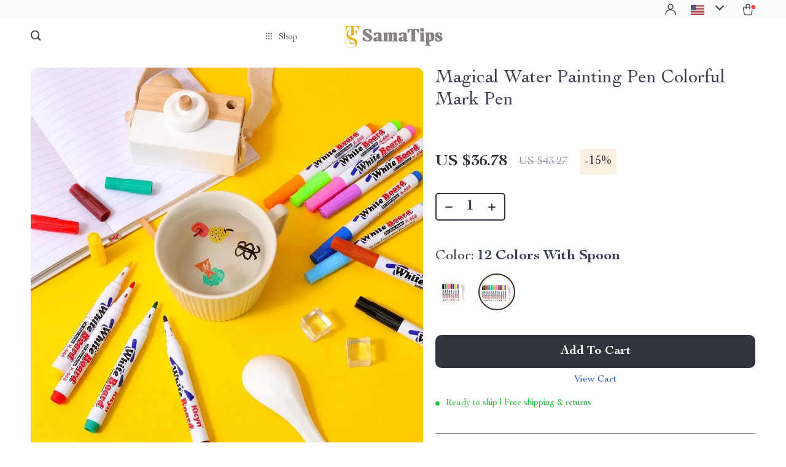

--- FILE ---
content_type: text/html; charset=UTF-8
request_url: https://samatips.com/magical-water-painting-pen-colorful-mark-pen/
body_size: 129196
content:
<!doctype html>
<html lang="en-US" class="no-js">
<head>
    <link rel="shortcut icon" href="https://samatips.com/wp-content/uploads/2024/07/tp_favicon-crop-Samatips-Site-Icon.png"/>
    <meta charset="UTF-8">
    <meta name="viewport" content="width=device-width, initial-scale=1.0,minimum-scale=1.0,  shrink-to-fit=no, minimal-ui">
    <style>
    
</style>
<style>

    </style>            <meta property="og:image" content="https://samatips.com/wp-content/uploads/2024/07/160550-7dec65.webp"/>
            <meta property="og:image:width" content="768" />
            <meta property="og:image:height" content="768" />
        <title>  Magical Water Painting Pen Colorful Mark Pen</title><meta name='robots' content='max-image-preview:large' />
<link rel="alternate" type="application/rss+xml" title="SamaTips &raquo; Magical Water Painting Pen Colorful Mark Pen Comments Feed" href="https://samatips.com/magical-water-painting-pen-colorful-mark-pen/feed/" />
<link rel="alternate" title="oEmbed (JSON)" type="application/json+oembed" href="https://samatips.com/wp-json/oembed/1.0/embed?url=https%3A%2F%2Fsamatips.com%2Fmagical-water-painting-pen-colorful-mark-pen%2F" />
<link rel="alternate" title="oEmbed (XML)" type="text/xml+oembed" href="https://samatips.com/wp-json/oembed/1.0/embed?url=https%3A%2F%2Fsamatips.com%2Fmagical-water-painting-pen-colorful-mark-pen%2F&#038;format=xml" />
<style id='wp-img-auto-sizes-contain-inline-css' type='text/css'>
img:is([sizes=auto i],[sizes^="auto," i]){contain-intrinsic-size:3000px 1500px}
/*# sourceURL=wp-img-auto-sizes-contain-inline-css */
</style>
<link rel='stylesheet' id='plp_single_css-css' href='//samatips.com/wp-content/plugins/adsbulkdiscounts/assets/css/single.css?ver=6.9' type='text/css' media='all' />
<link rel='stylesheet' id='vnc2_allstyle-css' href='https://samatips.com/wp-content/themes/rockwell/assets/css/allstyle.css?ver=1.1.8' type='text/css' media='all' />
<link rel='stylesheet' id='adstm-css' href='https://samatips.com/wp-content/themes/rockwell/style.css?ver=1.1.8' type='text/css' media='all' />
<style id='classic-theme-styles-inline-css' type='text/css'>
/*! This file is auto-generated */
.wp-block-button__link{color:#fff;background-color:#32373c;border-radius:9999px;box-shadow:none;text-decoration:none;padding:calc(.667em + 2px) calc(1.333em + 2px);font-size:1.125em}.wp-block-file__button{background:#32373c;color:#fff;text-decoration:none}
/*# sourceURL=/wp-includes/css/classic-themes.min.css */
</style>
<link rel='stylesheet' id='sellvia_front_product_css-css' href='//samatips.com/wp-content/plugins/sellvia/assets/css/front/product.min.css?ver=0.6.12' type='text/css' media='all' />
<link rel='stylesheet' id='front-flag-css' href='//samatips.com/wp-content/plugins/alids/assets/front/css/flags.css?ver=1.9.2.7' type='text/css' media='all' />
<link rel='stylesheet' id='front-cart-css' href='//samatips.com/wp-content/plugins/alids/assets/front/css/shopping_cart.css?ver=1.9.2.7' type='text/css' media='all' />
<link rel='stylesheet' id='search-product-css' href='//samatips.com/wp-content/plugins/alids/assets/front/css/search-product.css?ver=1.9.2.7' type='text/css' media='all' />
<link rel='stylesheet' id='smart_paypal-css' href='//samatips.com/wp-content/plugins/alids/assets/front/css/smart_paypal.min.css?ver=1.9.2.7' type='text/css' media='all' />
<link rel="https://api.w.org/" href="https://samatips.com/wp-json/" /><link rel="EditURI" type="application/rsd+xml" title="RSD" href="https://samatips.com/xmlrpc.php?rsd" />
<meta name="generator" content="WordPress 6.9" />
<link rel="canonical" href="https://samatips.com/magical-water-painting-pen-colorful-mark-pen/" />
<link rel='shortlink' href='https://samatips.com/?p=160550' />
		<script type="text/javascript">
				(function(c,l,a,r,i,t,y){
					c[a]=c[a]||function(){(c[a].q=c[a].q||[]).push(arguments)};t=l.createElement(r);t.async=1;
					t.src="https://www.clarity.ms/tag/"+i+"?ref=wordpress";y=l.getElementsByTagName(r)[0];y.parentNode.insertBefore(t,y);
				})(window, document, "clarity", "script", "ojfanvgxxm");
		</script>
		    <script type="text/javascript">

        function fbc_send_event_server(name, params = {}, event = {}){
            let data = {
                'action'           : 'fbc_front',
                'fbc_handler'      : 'send_event',
                'fbc_handler_type' : 'ajaxPixel',
                'name'             : name,
                'params'           : params,
                'event'            : event,
                'sourceUrl'        : location.href
            };

            jQuery.ajax({
                type:"post",
                url: "https://samatips.com/wp-admin/admin-ajax.php",
                dataType: 'json',
                data: data,
                success:function( data ){
                    console.log(data);
                }
            });
        }
    </script>
    <script>
        !function(f,b,e,v,n,t,s)
        {if(f.fbq)return;n=f.fbq=function(){n.callMethod?
            n.callMethod.apply(n,arguments):n.queue.push(arguments)};
            if(!f._fbq)f._fbq=n;n.push=n;n.loaded=!0;n.version='2.0';
            n.queue=[];t=b.createElement(e);t.async=!0;
            t.src=v;s=b.getElementsByTagName(e)[0];
            s.parentNode.insertBefore(t,s)}(window, document,'script',
            'https://connect.facebook.net/en_US/fbevents.js');
        fbq('init', '184544894750381');
        fbq('track', 'PageView', {},
            { eventID : 'fbc1768793878'});
    </script>

<noscript><img height="1" width="1" style="display:none"
  src="https://www.facebook.com/tr?id=184544894750381&ev=PageView&noscript=1"
/></noscript>

<link rel="icon" href="https://samatips.com/wp-content/uploads/2024/07/Samatips-Site-Icon-50x50.png" sizes="32x32" />
<link rel="icon" href="https://samatips.com/wp-content/uploads/2024/07/Samatips-Site-Icon-220x220.png" sizes="192x192" />
<link rel="apple-touch-icon" href="https://samatips.com/wp-content/uploads/2024/07/Samatips-Site-Icon-220x220.png" />
<meta name="msapplication-TileImage" content="https://samatips.com/wp-content/uploads/2024/07/Samatips-Site-Icon-300x300.png" />
    <style></style>
    <style rel="stylesheet">    :root{
        --clr-1:#32343D;
        --clr-2:#FAF0E3;
        --clr-link:#2554CB;
        --clr-prod-title:#3D4151;
        --clr-sale-price:#32343D;
        --clr-old-price:#9195A4;
        --clr-badge-bgr:#FAF0E3;
        --clr-badge:#32343D;
        --clr-rate-bgr:#F5F5F7;
        --clr-rate-txt:#3D4151;
        --clr-rate:#FFB55E;
        --clr-btn2:#ffffff;

        --clr-banner2-head:#fff;
        --clr-banner2-text:#fff;

        --clr-banner2-btn:#FFF;
        --clr-banner2-btn-hover:#ffffff;
        --clr-banner2-btn-label:#ffffff;
        --clr-banner2-btn-label-hover:#FFF;

        --clr-twin1-btn:#FFF;
        --clr-twin1-btn-hover:#ffffff;
        --clr-twin1-btn-label:#ffffff;
        --clr-twin1-btn-label-hover:#FFF;

        --clr-twin2-btn:#FFF;
        --clr-twin2-btn-hover:#ffffff;
        --clr-twin2-btn-label:#ffffff;
        --clr-twin2-btn-label-hover:#FFF;

        --clr-why-bgr:#76C0D8;
        --clr-why-head:#FFF;
        --clr-why-v:#FFF;
        --clr-why-btn:#fff;

        --clr-hv-bgr:#F4F2FF;
        --clr-hv-head:#3D4151;
        --clr-hv-text:#3D4151;

        --clr-shipping-tip:#25C63B;
        --clr-atc-bgr:#32343D;
        --clr-atc-bgr-hover:#32343D;
        --clr-atc-text:#FFF;
        --clr-atc-text-hover:#FFF;

        --clr-subs-bgr:#ffffff;
        --clr-subs-bgr-hover:#7052A1;
        --clr-subs-text:#FFF;
        --clr-subs-text-hover:#FFF;

        --clr-subs2-bgr:#fff;
        --clr-subs2-bgr-hover:#CCC7E7;
        --clr-subs2-text:#ffffff;
        --clr-subs2-text-hover:#ffffff;

        --clr-about-head:#FFF;
        --clr-about-text:#fff;

        --clr-footer-bgr2:#fff;
        --clr-footer-link2:#444;
        --clr-footer-soc2:#444;
        --clr-copyright-text2:#444;
        --clr-copyright-bgr2:#fff;
        --clr-footer-head2:#444;

        --clr-feat-txt:#3D4151;
        --clr-cat-rev-bgr:#2D303B;
        --clr-twin-text:#32343D;
        --clr-twin-text2:#32343D;
        --fusionfade:all 0.8s ease-out;
        --sfade:all 1.5s ease-out;

        --clr-wt-bf-bgr:#161E20;
        --clr-wt-bf-bgr2:#F13031;

        --clr-wuc-bf-bgr:#F13031;
        --clr-hm-bf:#FFC301;




    }


    .in_single_banner{background-image: url(//samatips.com/wp-content/themes/rockwell/images/s1.jpg)}@media(max-width:1289px){.in_single_banner{background-image: url(//samatips.com/wp-content/themes/rockwell/images/s1.jpg)}}@media(max-width:767px){.in_single_banner{background-image: url(//samatips.com/wp-content/themes/rockwell/images/s1.jpg)}}
    .logo span,.mainhead.fixed_header .logo span,.fixed_header .logo span,.menu_hovered .mainhead .logo span {color: #333!important;}
    
</style>
    <link rel="preload" href="https://samatips.com/wp-content/themes/rockwell/webfonts/CochinLTStd.woff" as="font" type="font/woff" crossorigin>
    <link rel="preload" href="https://samatips.com/wp-content/themes/rockwell/webfonts/CochinLTStdBold.woff" as="font" type="font/woff" crossorigin>
        <link rel="preload" href="/wp-content/themes/rockwell/style.css?ver=1.0.7.1" as="style" />
    <script>
        ajaxurl = 'https://samatips.com/wp-admin/admin-ajax.php';
        anim_delay = 300;
    </script>
    
<style id='global-styles-inline-css' type='text/css'>
:root{--wp--preset--aspect-ratio--square: 1;--wp--preset--aspect-ratio--4-3: 4/3;--wp--preset--aspect-ratio--3-4: 3/4;--wp--preset--aspect-ratio--3-2: 3/2;--wp--preset--aspect-ratio--2-3: 2/3;--wp--preset--aspect-ratio--16-9: 16/9;--wp--preset--aspect-ratio--9-16: 9/16;--wp--preset--color--black: #000000;--wp--preset--color--cyan-bluish-gray: #abb8c3;--wp--preset--color--white: #ffffff;--wp--preset--color--pale-pink: #f78da7;--wp--preset--color--vivid-red: #cf2e2e;--wp--preset--color--luminous-vivid-orange: #ff6900;--wp--preset--color--luminous-vivid-amber: #fcb900;--wp--preset--color--light-green-cyan: #7bdcb5;--wp--preset--color--vivid-green-cyan: #00d084;--wp--preset--color--pale-cyan-blue: #8ed1fc;--wp--preset--color--vivid-cyan-blue: #0693e3;--wp--preset--color--vivid-purple: #9b51e0;--wp--preset--gradient--vivid-cyan-blue-to-vivid-purple: linear-gradient(135deg,rgb(6,147,227) 0%,rgb(155,81,224) 100%);--wp--preset--gradient--light-green-cyan-to-vivid-green-cyan: linear-gradient(135deg,rgb(122,220,180) 0%,rgb(0,208,130) 100%);--wp--preset--gradient--luminous-vivid-amber-to-luminous-vivid-orange: linear-gradient(135deg,rgb(252,185,0) 0%,rgb(255,105,0) 100%);--wp--preset--gradient--luminous-vivid-orange-to-vivid-red: linear-gradient(135deg,rgb(255,105,0) 0%,rgb(207,46,46) 100%);--wp--preset--gradient--very-light-gray-to-cyan-bluish-gray: linear-gradient(135deg,rgb(238,238,238) 0%,rgb(169,184,195) 100%);--wp--preset--gradient--cool-to-warm-spectrum: linear-gradient(135deg,rgb(74,234,220) 0%,rgb(151,120,209) 20%,rgb(207,42,186) 40%,rgb(238,44,130) 60%,rgb(251,105,98) 80%,rgb(254,248,76) 100%);--wp--preset--gradient--blush-light-purple: linear-gradient(135deg,rgb(255,206,236) 0%,rgb(152,150,240) 100%);--wp--preset--gradient--blush-bordeaux: linear-gradient(135deg,rgb(254,205,165) 0%,rgb(254,45,45) 50%,rgb(107,0,62) 100%);--wp--preset--gradient--luminous-dusk: linear-gradient(135deg,rgb(255,203,112) 0%,rgb(199,81,192) 50%,rgb(65,88,208) 100%);--wp--preset--gradient--pale-ocean: linear-gradient(135deg,rgb(255,245,203) 0%,rgb(182,227,212) 50%,rgb(51,167,181) 100%);--wp--preset--gradient--electric-grass: linear-gradient(135deg,rgb(202,248,128) 0%,rgb(113,206,126) 100%);--wp--preset--gradient--midnight: linear-gradient(135deg,rgb(2,3,129) 0%,rgb(40,116,252) 100%);--wp--preset--font-size--small: 13px;--wp--preset--font-size--medium: 20px;--wp--preset--font-size--large: 36px;--wp--preset--font-size--x-large: 42px;--wp--preset--spacing--20: 0.44rem;--wp--preset--spacing--30: 0.67rem;--wp--preset--spacing--40: 1rem;--wp--preset--spacing--50: 1.5rem;--wp--preset--spacing--60: 2.25rem;--wp--preset--spacing--70: 3.38rem;--wp--preset--spacing--80: 5.06rem;--wp--preset--shadow--natural: 6px 6px 9px rgba(0, 0, 0, 0.2);--wp--preset--shadow--deep: 12px 12px 50px rgba(0, 0, 0, 0.4);--wp--preset--shadow--sharp: 6px 6px 0px rgba(0, 0, 0, 0.2);--wp--preset--shadow--outlined: 6px 6px 0px -3px rgb(255, 255, 255), 6px 6px rgb(0, 0, 0);--wp--preset--shadow--crisp: 6px 6px 0px rgb(0, 0, 0);}:where(.is-layout-flex){gap: 0.5em;}:where(.is-layout-grid){gap: 0.5em;}body .is-layout-flex{display: flex;}.is-layout-flex{flex-wrap: wrap;align-items: center;}.is-layout-flex > :is(*, div){margin: 0;}body .is-layout-grid{display: grid;}.is-layout-grid > :is(*, div){margin: 0;}:where(.wp-block-columns.is-layout-flex){gap: 2em;}:where(.wp-block-columns.is-layout-grid){gap: 2em;}:where(.wp-block-post-template.is-layout-flex){gap: 1.25em;}:where(.wp-block-post-template.is-layout-grid){gap: 1.25em;}.has-black-color{color: var(--wp--preset--color--black) !important;}.has-cyan-bluish-gray-color{color: var(--wp--preset--color--cyan-bluish-gray) !important;}.has-white-color{color: var(--wp--preset--color--white) !important;}.has-pale-pink-color{color: var(--wp--preset--color--pale-pink) !important;}.has-vivid-red-color{color: var(--wp--preset--color--vivid-red) !important;}.has-luminous-vivid-orange-color{color: var(--wp--preset--color--luminous-vivid-orange) !important;}.has-luminous-vivid-amber-color{color: var(--wp--preset--color--luminous-vivid-amber) !important;}.has-light-green-cyan-color{color: var(--wp--preset--color--light-green-cyan) !important;}.has-vivid-green-cyan-color{color: var(--wp--preset--color--vivid-green-cyan) !important;}.has-pale-cyan-blue-color{color: var(--wp--preset--color--pale-cyan-blue) !important;}.has-vivid-cyan-blue-color{color: var(--wp--preset--color--vivid-cyan-blue) !important;}.has-vivid-purple-color{color: var(--wp--preset--color--vivid-purple) !important;}.has-black-background-color{background-color: var(--wp--preset--color--black) !important;}.has-cyan-bluish-gray-background-color{background-color: var(--wp--preset--color--cyan-bluish-gray) !important;}.has-white-background-color{background-color: var(--wp--preset--color--white) !important;}.has-pale-pink-background-color{background-color: var(--wp--preset--color--pale-pink) !important;}.has-vivid-red-background-color{background-color: var(--wp--preset--color--vivid-red) !important;}.has-luminous-vivid-orange-background-color{background-color: var(--wp--preset--color--luminous-vivid-orange) !important;}.has-luminous-vivid-amber-background-color{background-color: var(--wp--preset--color--luminous-vivid-amber) !important;}.has-light-green-cyan-background-color{background-color: var(--wp--preset--color--light-green-cyan) !important;}.has-vivid-green-cyan-background-color{background-color: var(--wp--preset--color--vivid-green-cyan) !important;}.has-pale-cyan-blue-background-color{background-color: var(--wp--preset--color--pale-cyan-blue) !important;}.has-vivid-cyan-blue-background-color{background-color: var(--wp--preset--color--vivid-cyan-blue) !important;}.has-vivid-purple-background-color{background-color: var(--wp--preset--color--vivid-purple) !important;}.has-black-border-color{border-color: var(--wp--preset--color--black) !important;}.has-cyan-bluish-gray-border-color{border-color: var(--wp--preset--color--cyan-bluish-gray) !important;}.has-white-border-color{border-color: var(--wp--preset--color--white) !important;}.has-pale-pink-border-color{border-color: var(--wp--preset--color--pale-pink) !important;}.has-vivid-red-border-color{border-color: var(--wp--preset--color--vivid-red) !important;}.has-luminous-vivid-orange-border-color{border-color: var(--wp--preset--color--luminous-vivid-orange) !important;}.has-luminous-vivid-amber-border-color{border-color: var(--wp--preset--color--luminous-vivid-amber) !important;}.has-light-green-cyan-border-color{border-color: var(--wp--preset--color--light-green-cyan) !important;}.has-vivid-green-cyan-border-color{border-color: var(--wp--preset--color--vivid-green-cyan) !important;}.has-pale-cyan-blue-border-color{border-color: var(--wp--preset--color--pale-cyan-blue) !important;}.has-vivid-cyan-blue-border-color{border-color: var(--wp--preset--color--vivid-cyan-blue) !important;}.has-vivid-purple-border-color{border-color: var(--wp--preset--color--vivid-purple) !important;}.has-vivid-cyan-blue-to-vivid-purple-gradient-background{background: var(--wp--preset--gradient--vivid-cyan-blue-to-vivid-purple) !important;}.has-light-green-cyan-to-vivid-green-cyan-gradient-background{background: var(--wp--preset--gradient--light-green-cyan-to-vivid-green-cyan) !important;}.has-luminous-vivid-amber-to-luminous-vivid-orange-gradient-background{background: var(--wp--preset--gradient--luminous-vivid-amber-to-luminous-vivid-orange) !important;}.has-luminous-vivid-orange-to-vivid-red-gradient-background{background: var(--wp--preset--gradient--luminous-vivid-orange-to-vivid-red) !important;}.has-very-light-gray-to-cyan-bluish-gray-gradient-background{background: var(--wp--preset--gradient--very-light-gray-to-cyan-bluish-gray) !important;}.has-cool-to-warm-spectrum-gradient-background{background: var(--wp--preset--gradient--cool-to-warm-spectrum) !important;}.has-blush-light-purple-gradient-background{background: var(--wp--preset--gradient--blush-light-purple) !important;}.has-blush-bordeaux-gradient-background{background: var(--wp--preset--gradient--blush-bordeaux) !important;}.has-luminous-dusk-gradient-background{background: var(--wp--preset--gradient--luminous-dusk) !important;}.has-pale-ocean-gradient-background{background: var(--wp--preset--gradient--pale-ocean) !important;}.has-electric-grass-gradient-background{background: var(--wp--preset--gradient--electric-grass) !important;}.has-midnight-gradient-background{background: var(--wp--preset--gradient--midnight) !important;}.has-small-font-size{font-size: var(--wp--preset--font-size--small) !important;}.has-medium-font-size{font-size: var(--wp--preset--font-size--medium) !important;}.has-large-font-size{font-size: var(--wp--preset--font-size--large) !important;}.has-x-large-font-size{font-size: var(--wp--preset--font-size--x-large) !important;}
/*# sourceURL=global-styles-inline-css */
</style>
<link rel='stylesheet' id='adstm-customization-css' href='//samatips.com/wp-content/themes/rockwell/adstm/customization/style.css?ver=4.7' type='text/css' media='all' />
<link rel='stylesheet' id='agb-widget-css' href='https://samatips.com/wp-content/plugins/giftbox/assets/css/widget.min.css?ver=1.1.11' type='text/css' media='all' />
</head>
<body class="wp-singular product-template-default single single-product postid-160550 wp-theme-rockwell wp-child-theme-rockwell-child flash js-items-lazy-load js-show-pre-selected-variation " >
<div class="header">
    <div class="header_cont">
        <div class="top_menu">
            <div class="padder">
                        </div>
        </div>
        <div class="main_header">
            <div class="padder">
                <div class="header_flex">
                    <div class="fixed_burger">
                        <i></i>
                        <i></i>
                        <i></i>
                    </div>
                    <div class="search_form">
                        <form action="https://samatips.com">
                            <div class="search_plate">
                                <div class="search_cont">
                                    <input class="js-autocomplete-search" autocomplete="off" name="s"
                                           type="text" value="" placeholder="What are you looking for?" />
                                    <span class="search_cross">×</span>
                                    <span class="search_submit"><i class="icon-scope"></i></span>
                                </div>
                            </div>
                        </form>
                    </div>
                    <div class="header_center">

                                                <div class="headermenu left_menu ">
                            <ul>
                                <li class="get_all_cats_cont menu-item-has-children">
                                    <span class="get_all_cats"><u class="all_cats_cross"></u>Shop</span>
                                    <div class="menu_products">
                                                                        </div>
                                    <ul>
                                        <li><a href="https://samatips.com/best-sellers"> <span class="menu_title">Best Sellers</span></a></li><li><a href="https://samatips.com/apparel-accessories"> <span class="menu_title">Clothing &amp; Accessories</span></a><ul><li><a href="https://samatips.com/denim-jeans"> <span class="menu_title">Denim Jeans</span></a></li><li><a href="https://samatips.com/hoodies-apparel-accessories"> <span class="menu_title">Hoodies</span></a></li><li><a href="https://samatips.com/sweatshirts"> <span class="menu_title">Sweatshirts</span></a></li><li><a href="https://samatips.com/t-shirts"> <span class="menu_title">T-Shirts</span></a></li></ul></li><li><a href="https://samatips.com/fashion"> <span class="menu_title">Fashion</span></a><ul><li><a href="https://samatips.com/bags-wallets"> <span class="menu_title">Bags &amp; Wallets</span></a></li><li><a href="https://samatips.com/belts"> <span class="menu_title">Belts</span></a></li><li><a href="https://samatips.com/hats-hair-accessories"> <span class="menu_title">Hats &amp; Hair Accessories</span></a></li><li><a href="https://samatips.com/jewelry"> <span class="menu_title">Jewelry</span></a></li><li><a href="https://samatips.com/sunglasses"> <span class="menu_title">Sunglasses</span></a></li><li><a href="https://samatips.com/watches"> <span class="menu_title">Watches</span></a></li></ul></li><li><a href="https://samatips.com/kids-babies"> <span class="menu_title">Kids &amp; Babies</span></a><ul><li><a href="https://samatips.com/activity-entertainment"> <span class="menu_title">Activity &amp; Entertainment</span></a></li><li><a href="https://samatips.com/baby-care"> <span class="menu_title">Baby Care</span></a></li><li><a href="https://samatips.com/baby-travel-gear"> <span class="menu_title">Baby Travel Gear</span></a></li><li><a href="https://samatips.com/clothing-accessories"> <span class="menu_title">Clothing &amp; Accessories</span></a></li><li><a href="https://samatips.com/feeding"> <span class="menu_title">Feeding</span></a></li><li><a href="https://samatips.com/kids-toys"> <span class="menu_title">Kids Toys</span></a></li><li><a href="https://samatips.com/nursery"> <span class="menu_title">Nursery</span></a></li></ul></li><li><a href="https://samatips.com/pets"> <span class="menu_title">Pets</span></a><ul><li><a href="https://samatips.com/pet-apparel-accessories"> <span class="menu_title">Apparel &amp; Accessories</span></a></li><li><a href="https://samatips.com/collars-leashes"> <span class="menu_title">Collars &amp; Leashes</span></a></li><li><a href="https://samatips.com/feeding-supplies"> <span class="menu_title">Feeding Supplies</span></a></li><li><a href="https://samatips.com/grooming"> <span class="menu_title">Grooming</span></a></li><li><a href="https://samatips.com/indoor-supplies"> <span class="menu_title">Indoor Supplies</span></a></li><li><a href="https://samatips.com/other-pet-supplies"> <span class="menu_title">Other Pet Supplies</span></a></li><li><a href="https://samatips.com/pet-toys"> <span class="menu_title">Pet Toys</span></a></li><li><a href="https://samatips.com/small-animal-supplies"> <span class="menu_title">Small Animal Supplies</span></a></li></ul></li><li><a href="https://samatips.com/premium"> <span class="menu_title">Premium</span></a></li><li><a href="https://samatips.com/tiktok-bestsellers"> <span class="menu_title">TikTok Bestsellers</span></a></li>                                    </ul>

                                </li>
                                
                            </ul>

                        </div>

                        <div class="logo">
                            <a href="https://samatips.com">                                    <img src="https://samatips.com/wp-content/uploads/2024/07/Logoheader_1-for-WEB.png" alt=""/>
                                                                </a>
                        </div>
                        <span class="back_to_menu"><u class="arrowleft"></u>Back to menu</span>
                        <div class="headermenu right_menu">
                            <ul>
                                
                            </ul>

                        </div>


                    </div>
                    <div class="header_right">
                                                                                    <a class="img_link usericon_cont" href="https://samatips.com/userlogin">
                                    <i class="icon-user"></i>
                                </a>
                                                                                <div class="currency_chooser">
                                
    <div class="ttdropdown dropdown_currency" >
        <span class="ttdropdown-toggle load_currency" ajax_update="currency"></span>
        <ul class="ttdropdown-menu load_currency_target" role="menu">
                    </ul>
    </div>
    
	                            </div>
                            <div class="cart">
        <a class="img_link carticons" href="https://samatips.com/cart">
            <i class="cart_icon"></i>
            <span style="display:none" class="count_item" data-cart="quantity"></span>
        </a>
    </div>
    
	                    </div>



                </div>
            </div>
        </div>



    </div>
</div>



<script type="application/ld+json">
    {"@context":"https:\/\/schema.org\/","@type":"Organization","name":"samatips.com","url":"samatips.com","logo":"\"https:\/\/samatips.com\/wp-content\/uploads\/2024\/07\/Logoheader_1-for-WEB.png\"","contactPoint":{"@type":"ContactPoint","contactType":"customer support","email":"support@samatips.com","url":"samatips.com"},"sameAs":["https:\/\/www.facebook.com\/profile.php?id=100076262420453","https:\/\/www.instagram.com\/samatipstore\/","https:\/\/www.youtube.com\/@samatips5795"]}</script>

<script type="application/ld+json">
    {"@context":"https:\/\/schema.org\/","@type":"WebSite","url":"samatips.com","potentialAction":{"@type":"SearchAction","target":"samatips.com\/?s={s}","query-input":"required name=s"}}</script>

<script type="application/ld+json">
    {"@context":"https:\/\/schema.org\/","@type":"Product","name":"Magical Water Painting Pen Colorful Mark Pen","image":"https:\/\/samatips.com\/wp-content\/uploads\/2024\/07\/160550-7dec65.webp","description":"Buy Magical Water Painting Pen Colorful Mark Pen at samatips.com! Fast US shipping. 15 days money back guarantee.","sku":"14:10","category":"TikTok Bestsellers","mpn":"160550","brand":{"@type":"Organization","name":"samatips.com"},"offers":[{"@type":"Offer","url":"https:\/\/samatips.com\/magical-water-painting-pen-colorful-mark-pen\/?sku=14:10","priceCurrency":"USD","price":"36.78","priceValidUntil":"2026-02-18","name":"Magical Water Painting Pen Colorful Mark Pen","availability":"https:\/\/schema.org\/InStock","itemCondition":"https:\/\/schema.org\/NewCondition"},{"@type":"Offer","url":"https:\/\/samatips.com\/magical-water-painting-pen-colorful-mark-pen\/?sku=14:175","priceCurrency":"USD","price":"36.78","priceValidUntil":"2026-02-18","name":"Magical Water Painting Pen Colorful Mark Pen","availability":"https:\/\/schema.org\/InStock","itemCondition":"https:\/\/schema.org\/NewCondition"}]}</script>

<script type="application/ld+json">
    {"@context":"https:\/\/schema.org\/","@type":"CreativeWork","keywords":"Magical Water Painting Pen Colorful Mark Pen, buy Magical Water Painting Pen Colorful Mark Pen, Magical, Water, Painting, Pen, Colorful, Mark, Pen"}</script>
        <style rel="stylesheet">
            :root {
                --clr-vars: #3d4151;
            }
        </style>

    <div class="single">
        <div class="single_bgr">


            <div class="padder">
                <div class="breadcrumbs">
                    <div class="pr-breadcrumbs" ><a href="https://samatips.com/">Home</a><span class="bread_sep">/</span><span><a  href="https://samatips.com/tiktok-bestsellers/">TikTok Bestsellers</a></span></div><!-- .breadcrumbs -->
    <script type="application/ld+json">
        {"@context":"https:\/\/schema.org\/","@type":"BreadcrumbList","itemListElement":[{"@type":"ListItem","item":{"@id":"https:\/\/samatips.com\/","name":"Home"},"position":1},{"@type":"ListItem","item":{"@id":"https:\/\/samatips.com\/tiktok-bestsellers\/","name":"TikTok Bestsellers"},"position":2},{"@type":"ListItem","item":{"@id":"\/magical-water-painting-pen-colorful-mark-pen\/","name":"Magical Water Painting Pen Colorful Mark Pen"},"position":3}]}    </script>                 </div>

                <div class="single_split" data-mediaimg="https://samatips.com/wp-content/uploads/2024/07/160550-7dec65.webp">
                    <div class="single_splitL">
                                <div class="img_scroller">
            <div>
                <span class="is_big"><img data-src-desctop="https://samatips.com/wp-content/uploads/2024/07/160550-7dec65.webp?1000" class="imgheightfix" alt="" title="160550-7dec65.webp" /></span><span class="is_big"><img data-src-desctop="https://samatips.com/wp-content/uploads/2024/07/160550-a289f2.webp?1000" class="imgheightfix" alt="" title="160550-a289f2.webp" /></span><span class="is_big"><img data-src-desctop="https://samatips.com/wp-content/uploads/2024/07/160550-2c8de9.webp?1000" class="imgheightfix" alt="" title="160550-2c8de9.webp" /></span><span class="is_big"><img data-src-desctop="https://samatips.com/wp-content/uploads/2024/07/160550-93c1e6.webp?1000" class="imgheightfix" alt="" title="160550-93c1e6.webp" /></span><span class="is_big"><img data-src-desctop="https://samatips.com/wp-content/uploads/2024/07/160550-e254d3.webp?1000" class="imgheightfix" alt="" title="160550-e254d3.webp" /></span>            </div>
            <meta itemprop="image" content="%1$s"/><meta itemprop="image" content="%1$s"/><meta itemprop="image" content="%1$s"/><meta itemprop="image" content="%1$s"/><meta itemprop="image" content="%1$s"/>        </div>
        <div class="img_scroller_nav"></div>


                            </div>
                    <div class="single_splitR">                        <div class="single_splitR_sticky">
                        <form id="form_singleProduct" action=""  method="POST" class="cart-form"><input type="hidden" name="post_id" value="160550"><input type="hidden" name="currency" value="USD"><input type="hidden" name="_price" value="43.27"><input type="hidden" name="_price_nc" value="43.27"><input type="hidden" name="_save" value="6.49"><input type="hidden" name="_save_nc" value="6.49"><input type="hidden" name="stock" value="1486"><input type="hidden" name="savePercent" value="15"><input type="hidden" name="_salePrice" value="36.78"><input type="hidden" name="_salePrice_nc" value="36.78"><input type="hidden" name="price" value="US $43.27"><input type="hidden" name="salePrice" value="US $36.78"><input type="hidden" name="save" value="US $6.49"><input type="hidden" name="currency_shipping" value="USD"><input type="hidden" name="variation_default" value="lowest_price">                            
    <div class="item_adap_slider">
        <div class="item_adap_slider_cont" data-video="first">
            <div class="item"><div class="itembgr"><img  src="https://samatips.com/wp-content/uploads/2024/07/160550-7dec65-640x640.webp" alt=""/></div></div><div class="item"><div class="itembgr"><img  data-lazy="https://samatips.com/wp-content/uploads/2024/07/160550-a289f2-640x640.webp" alt=""/></div></div><div class="item"><div class="itembgr"><img  data-lazy="https://samatips.com/wp-content/uploads/2024/07/160550-2c8de9-640x640.webp" alt=""/></div></div><div class="item"><div class="itembgr"><img  data-lazy="https://samatips.com/wp-content/uploads/2024/07/160550-93c1e6-640x640.webp" alt=""/></div></div><div class="item"><div class="itembgr"><img  data-lazy="https://samatips.com/wp-content/uploads/2024/07/160550-e254d3-640x640.webp" alt=""/></div></div>        </div>
            </div>
                                <h1 class="h4" itemprop="name">Magical Water Painting Pen Colorful Mark Pen</h1>
                            <div class="rate_flex">
                                                                                                                                </div>
                            <div class="meta">
                                <div class="price_save_flex">
                                    <div class="priceflex">
                                        <div class="newprice" data-productPriceBox="salePrice">
                                            <span data-singleProduct="savePrice" class="price color-orange color-custom cz_price_text_color"></span>
                                        </div>
                                        <div class="oldprice" data-singleProductBox="price">
                                            <span data-singleProduct="price"></span>
                                        </div>
                                                                                    <div class="yousave_block" data-singleProductBox="savePercent" style="display:none;">-<span data-singleproduct="savePercent"></span></div>
                                                                            </div>
                                </div>
                                <div class="box-input_quantity"  >
                                                                            <div class="input_quantity">
                                            <div class="value with_stock_flex">
                                                <div class="select_quantity js-select_quantity">
                                                    <button type="button" class="select_quantity__btn js-quantity_remove"></button>
                                                    <input class="js-single-quantity" data-singleProductInput="quantity" name="quantity" type="number" value="1" min="1" max="999" maxlength="3" autocomplete="off" />
                                                    <button type="button" class="select_quantity__btn js-quantity_add"></button>
                                                </div>
                                            </div>
                                        </div>
                                                                    </div>


                                
                                <div style="display:none;">
                                    <div class="single-shipping-select single-shipping-one">
                        <span class="single-shipping_title">
                            <span class="name">Shipping Time:</span> 1-3 business days
                        </span>
                        <span class="single-shipping_value">
                            <span class="name">Shipping cost:</span> US $0.00
                        </span>
                        <span data-singleproduct="single-shipping_value" style="display: none">US $0.00</span>
				        <input
				            data-singleproduct="single-shipping"
				            data-template="{{price}} Fast shipping"
				            type="hidden"
				            name="shipping"
				            value="default"
				            data-info="US $0.00"
				            data-cost_nc="0.00">
                    </div>                                </div>
                                                                <div class="sku-listing js-empty-sku-view scroll_x_sku sku_classic" data-select="Please select">
                                    <script type="text/javascript">
			window.skuAttr = {"14:10":{"quantity":16,"price":"US $43.27","isActivity":1,"salePrice":"US $36.78","_price_nc":"43.27","_salePrice_nc":"36.78","discount":15,"save":"US $6.49","_save_nc":6.49000000000000198951966012828052043914794921875,"_price":"43.27","_salePrice":"36.78"},"14:175":{"quantity":30,"price":"US $43.27","isActivity":1,"salePrice":"US $36.78","_price_nc":"43.27","_salePrice_nc":"36.78","discount":15,"save":"US $6.49","_save_nc":6.49000000000000198951966012828052043914794921875,"_price":"43.27","_salePrice":"36.78"}};
			window.sku = {"14:175":{"prop_id":"14","prop_title":"Color","sku_id":"175","title":"8 Colors With Spoon","img":"192354"},"14:10":{"prop_id":"14","prop_title":"Color","sku_id":"10","title":"12 Colors With Spoon","img":"192355"}};
		</script><div class="js-product-sku product-sku js-empty-sku-view " style="display: none"><div class="js-item-sku_cont"><div class="js-item-sku sku-row sku-img">
                        <div class="name">Color:</div><div class="value_cont"><div class="value"><span class="js-sku-set meta-item meta-item-img active" data-set="14" data-meta="1" data-title="8 Colors With Spoon">
                                     <img data-src="https://samatips.com/wp-content/uploads/2024/07/160550-790c3d-50x50.webp" data-img="https://samatips.com/wp-content/uploads/2024/07/160550-790c3d.webp" class="img-responsive" title="8 Colors With Spoon"><u>8 Colors With Spoon</u>
                                    <input type="hidden" name="sku-meta" value="14:175" id="check-14-1">
                                </span><span class="js-sku-set meta-item meta-item-img " data-set="14" data-meta="2" data-title="12 Colors With Spoon">
                                     <img data-src="https://samatips.com/wp-content/uploads/2024/07/160550-8dc574-50x50.webp" data-img="https://samatips.com/wp-content/uploads/2024/07/160550-8dc574.webp" class="img-responsive" title="12 Colors With Spoon"><u>12 Colors With Spoon</u>
                                    <input type="hidden" name="sku-meta" value="14:10" id="check-14-2">
                                </span></div></div>
                        <div class="sku-warning" style="display:none">Please select: Color:</div>
                        <span class="sku_view_all">View All</span>
                        <span class="sku_view_less">View Less</span>
                        <input type="hidden" id="js-set-14" name="sku-meta-set[]" value="14:175">
                    </div></div></div>                                </div>

                                                            </div>
                                                        <div class="singlecartplate">
                                <div class="add_btn">
                                    <div class="adap_prices">
                                        <div class="newprice" data-productpricebox="salePrice">
                                            <span data-singleproduct="savePrice" class="price"></span>
                                        </div>
                                                                                    <div class="oldprice" data-productpricebox="price">
                                                <span data-singleproduct="price"></span>
                                            </div>
                                                                            </div>
                                    <div class="q_cart">
                                        <input type="hidden" name="post_id" value="160550"/>
                                        <button type="button" id="addToCart"
                                                class="btn btn-primary btn-lg b-add_order__btn_addcart js-addToCart">
                                            Add to Cart                                        </button>
                                                                            </div>
                                </div>
                                <div class="view_cart_cont"><span class="view_cart">View Cart</span></div>
                                                                    <div class="info-shipping-cont" >
                                        Ready to ship | Free shipping & returns                                    </div>
                                

                            </div>
                        </form>
                        <div class="single_item_content">
                            <div class="tab_bodies">        <div class="adap_tab_head  active" data-id="item-details" >
            Product Description        </div>
        <div class="item-details tab_body content  show">
            
<h2>Discover the Magic of Art</h2>
<p>Introducing our enchanting Colorful Floating Ink Drawing Pens, designed to bring a splash of magic to every child&#8217;s art experience. These innovative pens are not just ordinary markers; they offer a unique twist to the traditional art of painting, making them a must-have for young aspiring artists. Perfect for home, school, or office use, these pens are sure to inspire creativity and fun.</p>
<h2>Key Features</h2>
<ul>
<li>Material: Durable ABS Plastic</li>
<li>Available Sizes: Small (10.3*1cm) and Large (12.2*1.2cm)</li>
<li>Vibrant Pack Options: Choose from 8 or 12 colors</li>
<li>Weight: Light and easy to handle (52g for thin nibs, 65g for thick nibs)</li>
<li>Age Recommendation: Ideal for ages 6 and above</li>
<li>Environment: Perfect for use at Home, School, or Office</li>
</ul>
<h2>Unleash Creativity with Floating Ink Technology</h2>
<p>What makes these pens extraordinary is their floating ink technology. Just draw your favorite pattern, let it dry, and watch in amazement as it floats on water. This unique feature allows children to explore new dimensions of creativity, making every artwork an adventure. The process is simple yet captivating, ensuring hours of artistic enjoyment.</p>
<h2>When to Use</h2>
<p>These Magical Water Painting Pens are perfect for various occasions. Whether it&#8217;s a quiet afternoon at home, an engaging activity in the classroom, or a fun art project at the office, these pens are versatile. They&#8217;re especially ideal for Montessori early education, helping to develop fine motor skills, creativity, and imagination in young learners.</p>
<h2>Why Choose Our Magical Water Painting Pens?</h2>
<p>Our pens stand out due to their safe and user-friendly design. Made from high-quality ABS plastic, they are durable and suitable for children. The non-toxic ink ensures a safe creative process, making them a worry-free choice for parents and educators. The simple yet fascinating floating ink technique provides a unique artistic experience that can&#8217;t be found in standard coloring tools.</p>
<h2>Bring Home the Magic Today!</h2>
<p>Don&#8217;t wait to unleash your child&#8217;s artistic potential. Order your set of Colorful Floating Ink Drawing Pens now and watch as they create magical art that floats! Whether for education or entertainment, these pens are sure to be a hit. Choose between 8 or 12 vibrant colors and let the creative journey begin!</p>
<h2>Product Benefits</h2>
<ul>
<li>Enhances Creativity and Imagination</li>
<li>Develops Fine Motor Skills</li>
<li>Offers a Unique and Engaging Artistic Experience</li>
<li>Safe and Non-Toxic, Ideal for Children</li>
<li>Durable and Long-Lasting Material</li>
<li>Perfect for a Variety of Settings</li>
</ul>
<h2>Order Now and Explore the Magic of Floating Ink!</h2>
<p>Click &#8220;Add to Cart&#8221; and start your child&#8217;s magical artistic journey with our Colorful Floating Ink Drawing Pens. Let their creativity soar and their imaginations run wild with every stroke of color!</p>
        </div>
            <div class="adap_tab_head " data-id="item-returns" >
            Shipping & Delivery        </div>
        <div class="item-returns tab_body content  ">
            <div ><p>We are proud to offer international shipping services that currently operate in over 200 countries and islands world wide.  Nothing means more to us than bringing our customers great value and service.  We will continue to grow to meet the needs of all our customers, delivering a service beyond all expectation anywhere in the world.</p>
<h3>How do you ship packages?</h3>

<p>Packages from our warehouse in China will be shipped by ePacket or EMS depending on the weight and size of the product. Packages shipped from our US warehouse are shipped through USPS.</p>
<h3>Do you ship worldwide?</h3>

<p>Yes. We provide free shipping to over 200 countries around the world. However, there are some locations we are unable to ship to. If you happen to be located in one of those countries we will contact you.</p>
<h3>What about customs?</h3>

<p>We are not responsible for any custom fees once the items have shipped. By purchasing our products, you consent that one or more packages may be shipped to you and may get custom fees when they arrive to your country.</p>
<h3>How long does shipping take?</h3>

<p>Shipping time varies by location. These are our estimates:</p>
<div class="table-wrap">
    <table class="table">
        <tr>
            <td>Location</td>
            <td>*Estimated Shipping Time</td>
        </tr>
        <tr>
            <td>United States</td>
            <td>10-30 Business days</td>
        </tr>
        <tr>
            <td>Canada, Europe</td>
            <td>10-30 Business days</td>
        </tr>
        <tr>
            <td>Australia, New Zealand</td>
            <td>10-30 Business days</td>
        </tr>
        <tr>
            <td>Central & South America</td>
            <td>15-30 Business days</td>
        </tr>
        <tr>
            <td>Asia</td>
            <td>10-20 Business days</td>
        </tr>
        <tr>
            <td>Africa</td>
            <td>15-45 Business days</td>
        </tr>
    </table>
    <span class="info">*This doesn’t include our 2-5 day processing time.</span>
</div>

<h3>Do you provide tracking information?</h3>

<p>Yes, you will receive an email once your order ships that contains your tracking information. If you haven’t received tracking info within 5 days, please contact us.</p>
<h3>My tracking says “no information available at the moment”.</h3>

<p>For some shipping companies, it takes 2-5 business days for the tracking information to update on the system.    If your order was placed more than 5 business days ago and there is still no information on your tracking number, please contact us.</p>
<h3>Will my items be sent in one package?</h3>

<p>For logistical reasons, items in the same purchase will sometimes be	sent in separate packages, even if you've specified combined shipping.</p>

<p>If you have any other questions, please contact us and we will do our best to help you out.</p>

</div>
        </div>
            <div class="adap_tab_head" data-id="faqs" >
            Refunds & Returns        </div>
        <div class="faqs tab_body content" >
            <div id="refunds-box">
    <h3>Order cancellation</h3>
    <p>All orders can be cancelled until they are shipped. If your order has been paid and you need to make a change or cancel an order, you must contact us within 12 hours. Once the packaging and shipping process has started, it can no longer be cancelled.</p>
    <h3>Refunds</h3>
    <p>Your satisfaction is our #1 priority. Therefore, you can request a refund or reshipment for ordered products if:</p>
    <ul>
        <li>If you did <b>not</b> receive the product within the guaranteed time( 45 days not including 2-5 day processing) you can request a refund or a reshipment.</li>
        <li>If you received the wrong item you can request a refund or a reshipment.</li>
        <li>If you do not want the product you’ve received you may request a refund but you must return the item at your expense and the item must be unused.</li>
    </ul>
    <p>We do <b>not</b> issue the refund if:</p>
    <ul>
        <li>Your order did not arrive due to factors within your control (i.e. providing the wrong shipping address)</li>
        <li>Your order did not arrive due to exceptional circumstances outside the control of <a class="q" href="/">SamaTips</a> (i.e. not cleared by customs, delayed by a natural disaster).</li>
        <li>Other exceptional circumstances outside the control of <span class="q">https://samatips.com</span></li>
    </ul>
    <p class="info"><i>*You can submit refund requests within 15 days after the guaranteed period for delivery (45 days) has expired. You can do it by sending a message on <a href="https://samatips.com/contact-us/">Contact Us</a> page</i></p>
    <p>If you are approved for a refund, then your refund will be processed, and a credit will automatically be applied to your credit card or original method of payment, within 14 days.</p>
    <h3>Exchanges</h3>
    <p>If for any reason you would like to exchange your product, perhaps for a different size in clothing. You must contact us first and we will guide you through the steps.</p>
    <p>Please do not send your purchase back to us unless we authorise you to do so.</p>
</div>        </div>
    </div>
                        </div>
                                                    <div class="single-socs">
                                <div class="sharePopup"><div class="share-btn socs whitesocs"></div></div>
                            </div>
                        
                        </div>
                    </div>
                </div>
            </div>
        </div>

                <div class="main_block_end"></div>
        <div class="padder color_addon"></div>







                            <div id="reviews">
                    <div class="item-revs content">
                        <div class="padder">
                            <div class="reviews_cont_flex empty_reviews">
                                <div class="reviews_contL">
                                <h3 >Customer Reviews</h3>                                    <p class="text-center noreviews">There are no reviews yet</p>
                                                                        </div>
                                <div class="reviews_contR">
                                
                                    <div class="Review_formcont">
                                        <h5><span class="write_btn btn2">Write a Review</span></h5>
                                        <div class="wrap_review_list">
                                            <div class="review-form">
                                                <div id="addReviewDiv">
                                                    <form class="addReviewForm nicelabel" enctype="multipart/form-data">
                                                        <div class="form-group">
                                                            <input type="text" id="Addreviewname" class="form-control" name="Addreview[name]">
                                                            <label for="Addreviewname">* Name</label>
                                                        </div>
                                                        <div class="form-group">
                                                            <input type="email" id="Addreviewemail" class="form-control" name="Addreview[email]">
                                                            <label for="Addreviewname">* Email</label>
                                                        </div>
                                                        <div class="form-group">
                                                            <div class="form-control-select country_list_select"></div>
                                                        </div>
                                                        <div class="form-group">
                                                            <textarea id="textarea" rows="5" class="form-control" name="Addreview[message]"></textarea>
                                                            <label for="textarea">* Message</label>
                                                        </div>
                                                        <div class="form-group">
                                                            <div class="row justify-content-center">
                                                                <div class="stars_set">
                                                                    <span class="star"></span>
                                                                    <span class="star"></span>
                                                                    <span class="star"></span>
                                                                    <span class="star"></span>
                                                                    <span class="star"></span>
                                                                </div>
                                                                <input name="Addreview[rating]" type="hidden" value="">
                                                            </div>
                                                        </div>
                                                                                                                <div class="form-group is-not-empty submit-and-attach">
                                                            <button type="submit" class="btn">
                                                                Submit a Review                                                            </button>
                                                            <input hidden="hidden" name="action" value="ads_add_user_review">
                                                            <input hidden="hidden" name="Addreview[post_id]" value="160550">
                                                            <span class="btn btn-default fileinput-button" data-toggle="tooltip" data-placement="right" title="Attach file(s)">
                                                            <u class="attach_files"><i class="icon-attach"></i><input id="review-file-upload" type="file" name="review_files[]" multiple=""><label for="review-file-upload"></label></u>
                                                        </span>
                                                        </div>
                                                        <div class="list-file"></div>
                                                    </form>
                                                                                                            <script type="text/javascript">
                                                            addreview_script=[
                                                                '//samatips.com/wp-content/plugins/alids/assets/front/js/jqueryFileUpload/jquery.ui.widget.js',
                                                                '//samatips.com/wp-content/plugins/alids/assets/front/js/jqueryFileUpload/jquery.fileupload.min.js',
                                                                '//samatips.com/wp-content/plugins/alids/assets/front/js/rating-stars/rating.min.js',
                                                                '//samatips.com/wp-content/plugins/alids/assets/front/js/addReview.min.js',
                                                            ]
                                                        </script>
                                                                                                    </div>
                                            </div>
                                        </div>
                                    </div>
                                                                </div>
                            </div>
                        </div>
                    </div>
                </div>
            
                        <div class="recs_slider_cont">
                    <div class="padder">
                        <h3 >We Think You’ll Love</h3><p >Top picks just for you</p>                        <div class="recs_slider">
                            <div class="item"><div class='product-item item-sp' data-post_id="160496" data-currency="USD" data-_price="39.18" data-_price_nc="39.18" data-stock="19532" data-_salePrice="29.39" data-_salePrice_nc="29.39" data-price="US $39.18" data-salePrice="US $29.39" data-variation_default="lowest_price"  >
				<a href='https://samatips.com/electric-foot-file-grinder-dead-dry-skin-callus-remover/'>
                    <div class='thumb-wrap'>            <img data-src="https://samatips.com/wp-content/uploads/2024/07/160496-6008db-640x640.webp?10000"  alt="">
        </div>
					<div class='product_list_info'>
					    <h4>Electric Foot File Grinder Dead Dry Skin Callus Remover</h4>
                        <div class='price'>
                            <small class='old js-price'></small><div class="discount"><span><b>-25%</b></span></div><span class='sale js-salePrice'></span>
                        </div>
                        <span class='stars_single'></span>
                        
                    </div>
				</a>
		</div></div><div class="item"><div class='product-item item-sp' data-post_id="160493" data-currency="USD" data-_price="90.36" data-_price_nc="90.36" data-stock="1142" data-_salePrice="45.18" data-_salePrice_nc="45.18" data-price="US $90.36" data-salePrice="US $45.18" data-variation_default="lowest_price"  >
				<a href='https://samatips.com/wireless-3-9mm-hd-ear-camera-luminous-ear-cleaner-otoscope/'>
                    <div class='thumb-wrap'>            <img data-src="https://samatips.com/wp-content/uploads/2024/07/160493-8d69e8-640x640.webp?10000"  alt="">
        </div>
					<div class='product_list_info'>
					    <h4>Wireless 3.9mm HD Ear Camera: Luminous Ear Cleaner &#038; Otoscope</h4>
                        <div class='price'>
                            <small class='old js-price'></small><div class="discount"><span><b>-50%</b></span></div><span class='sale js-salePrice'></span>
                        </div>
                        <span class='stars_single'></span>
                        
                    </div>
				</a>
		</div></div><div class="item"><div class='product-item item-sp' data-post_id="160464" data-currency="USD" data-_price="24.97" data-_price_nc="24.97" data-stock="17987" data-_salePrice="19.98" data-_salePrice_nc="19.98" data-price="US $24.97" data-salePrice="US $19.98" data-variation_default="lowest_price"  >
				<a href='https://samatips.com/neoprene-waist-trainer-slimming-sweat-belt-for-enhanced-weight-loss-tummy-control/'>
                    <div class='thumb-wrap'>            <img data-src="https://samatips.com/wp-content/uploads/2024/07/160464-99851a.webp?10000"  alt="">
        </div>
					<div class='product_list_info'>
					    <h4>Neoprene Waist Trainer: Slimming Sweat Belt for Enhanced Weight Loss &#038; Tummy Control</h4>
                        <div class='price'>
                            <small class='old js-price'></small><div class="discount"><span><b>-20%</b></span></div><span class='sale js-salePrice'></span>
                        </div>
                        <span class='stars_single'></span>
                        
                    </div>
				</a>
		</div></div><div class="item"><div class='product-item item-sp' data-post_id="160484" data-currency="USD" data-_price="145.14" data-_price_nc="145.14" data-stock="5604" data-_salePrice="145.14" data-_salePrice_nc="145.14" data-price="" data-salePrice="US $145.14" data-variation_default="lowest_price"  >
				<a href='https://samatips.com/universal-7-touch-screen-car-multimedia-player-with-wireless-carplay-and-android-auto/'>
                    <div class='thumb-wrap'>            <img data-src="https://samatips.com/wp-content/uploads/2024/07/160484-709a63-640x640.webp?10000"  alt="">
        </div>
					<div class='product_list_info'>
					    <h4>Universal 7&#8243; Touch Screen Car Multimedia Player with Wireless CarPlay and Android Auto</h4>
                        <div class='price'>
                            <span class='sale js-salePrice'></span>
                        </div>
                        <span class='stars_single'></span>
                        
                    </div>
				</a>
		</div></div><div class="item"><div class='product-item item-sp' data-post_id="160534" data-currency="USD" data-_price="28.90" data-_price_nc="28.90" data-stock="871" data-_salePrice="18.78" data-_salePrice_nc="18.78" data-price="US $28.90" data-salePrice="US $18.78" data-variation_default="lowest_price"  >
				<a href='https://samatips.com/shiny-glitter-spray-sparkle-spray-for-clothes-body-and-hair/'>
                    <div class='thumb-wrap'>            <img data-src="https://samatips.com/wp-content/uploads/2024/07/160534-da4665-640x640.webp?10000"  alt="">
        </div>
					<div class='product_list_info'>
					    <h4>Shiny Glitter Spray Sparkle Spray For Clothes, Body, and Hair</h4>
                        <div class='price'>
                            <small class='old js-price'></small><div class="discount"><span><b>-35%</b></span></div><span class='sale js-salePrice'></span>
                        </div>
                        <span class='stars_single'></span>
                        
                    </div>
				</a>
		</div></div><div class="item"><div class='product-item item-sp' data-post_id="160532" data-currency="USD" data-_price="33.18" data-_price_nc="33.18" data-stock="19821" data-_salePrice="33.18" data-_salePrice_nc="33.18" data-price="" data-salePrice="US $33.18" data-variation_default="lowest_price"  >
				<a href='https://samatips.com/wireless-usb-portable-hair-straightener-curly-hair-comb/'>
                    <div class='thumb-wrap'>            <img data-src="https://samatips.com/wp-content/uploads/2024/07/160532-c22ed1-640x640.webp?10000"  alt="">
        </div>
					<div class='product_list_info'>
					    <h4>Wireless USB Portable Hair Straightener Curly Hair Comb</h4>
                        <div class='price'>
                            <span class='sale js-salePrice'></span>
                        </div>
                        <span class='stars_single'></span>
                        
                    </div>
				</a>
		</div></div><div class="item"><div class='product-item item-sp' data-post_id="160558" data-currency="USD" data-_price="120.90" data-_price_nc="120.90" data-stock="4082" data-_salePrice="78.59" data-_salePrice_nc="78.59" data-price="US $120.90" data-salePrice="US $78.59" data-variation_default="lowest_price"  >
				<a href='https://samatips.com/multi-function-laser-distance-meter-with-5m-tape-measure-and-cross-marking/'>
                    <div class='thumb-wrap'>            <img data-src="https://samatips.com/wp-content/uploads/2024/07/160558-c2e3c6-640x640.webp?10000"  alt="">
        </div>
					<div class='product_list_info'>
					    <h4>Multi-Function Laser Distance Meter with 5m Tape Measure and Cross-Marking</h4>
                        <div class='price'>
                            <small class='old js-price'></small><div class="discount"><span><b>-35%</b></span></div><span class='sale js-salePrice'></span>
                        </div>
                        <span class='stars_single'></span>
                        
                    </div>
				</a>
		</div></div><div class="item"><div class='product-item item-sp' data-post_id="160537" data-currency="USD" data-_price="58.88" data-_price_nc="58.88" data-stock="2172" data-_salePrice="44.16" data-_salePrice_nc="44.16" data-price="US $58.88" data-salePrice="US $44.16" data-variation_default="lowest_price"  >
				<a href='https://samatips.com/poooli-pocket-thermal-printer-print-memories-anywhere-anytime/'>
                    <div class='thumb-wrap'>            <img data-src="https://samatips.com/wp-content/uploads/2024/07/160537-d422f8-640x640.webp?10000"  alt="">
        </div>
					<div class='product_list_info'>
					    <h4>Poooli Pocket Thermal Printer: Print Memories Anywhere, Anytime!</h4>
                        <div class='price'>
                            <small class='old js-price'></small><div class="discount"><span><b>-25%</b></span></div><span class='sale js-salePrice'></span>
                        </div>
                        <span class='stars_single'></span>
                        
                    </div>
				</a>
		</div></div>                        </div>
                    </div>
                </div>
                </div>
    

    <div class="padder">
        <div class="why_text_cont">
            <div class="why_text">
                <div class="why_text_head_flex md-animate">
                    <div class="why_text_head">
                        <h4 >
                            <span>Why samatips.com?</span>
                        </h4>
                    </div>
                    <div class="why_text_head_link">
                        <a href="/product" >
                            <span>Shop best sellers</span>
                        </a>
                    </div>
                </div>
                <div class="why_text_items md-animate-group">
                                            <div class="why_text_item_one md-animate">
                            <div class="why_text_io_head" >
                                <span>Uncompromised Quality</span>
                            </div>
                            <div class="why_text_io_desc" >
                                <span>Quality you can trust, perfect for your everyday life</span>
                            </div>
                        </div>
                                            <div class="why_text_item_one md-animate">
                            <div class="why_text_io_head" >
                                <span>Curated Selection</span>
                            </div>
                            <div class="why_text_io_desc" >
                                <span>Our aim is to help you make your everyday better</span>
                            </div>
                        </div>
                                            <div class="why_text_item_one md-animate">
                            <div class="why_text_io_head" >
                                <span>Exclusive Deals</span>
                            </div>
                            <div class="why_text_io_desc" >
                                <span>Get access to exclusive deals and discounts</span>
                            </div>
                        </div>
                                    </div>
                <div class="why_text_ico_items md-animate-group">
                                            <div class="why_text_ico_item_one md-animate">
                            <div class="why_text_iio_img">
                                <img  data-src="/wp-content/themes/rockwell/images/w1.png" alt="" />
                            </div>
                            <div class="why_text_iio_head" >
                                <span>EXPRESS DELIVERY</span>
                            </div>
                            <div class="why_text_iio_desc" >
                                <span></span>
                            </div>
                        </div>
                                            <div class="why_text_ico_item_one md-animate">
                            <div class="why_text_iio_img">
                                <img  data-src="/wp-content/themes/rockwell/images/w3.png" alt="" />
                            </div>
                            <div class="why_text_iio_head" >
                                <span>EXCEPTIONAL CUSTOMER SERVICE</span>
                            </div>
                            <div class="why_text_iio_desc" >
                                <span></span>
                            </div>
                        </div>
                                            <div class="why_text_ico_item_one md-animate">
                            <div class="why_text_iio_img">
                                <img  data-src="/wp-content/themes/rockwell/images/w4.png" alt="" />
                            </div>
                            <div class="why_text_iio_head" >
                                <span>SAFE PAYMENTS</span>
                            </div>
                            <div class="why_text_iio_desc" >
                                <span></span>
                            </div>
                        </div>
                                    </div>
            </div>
        </div>
    </div>

<div class="footer">
    <div class="padder">
        <div class="footerL footerL_short">


                            

<div class="fonecont socs ">
    <div><a href="https://www.facebook.com/profile.php?id=100076262420453" target="_blank" rel="nofollow"><i class="icon-facebook"></i> <span>Facebook</span></a></div><div><a href="https://www.instagram.com/samatipstore/" target="_blank" rel="nofollow"><i class="icon-instagram"></i> <span>Instagram</span></a></div><div><a href="https://www.youtube.com/@samatips5795" target="_blank" rel="nofollow"><i class="icon-youtube"></i> <span>YouTube</span></a></div></div>







        </div>
        <div class="footerR footerR_long">

                            <div class="footone">
                    <h5 >Contact</h5>
                    <div>
                        <p class="emailfooter">
                                                            <a href="mailto:support@samatips.com" >support@samatips.com</a>
                                                    </p>
                        <p ></p>
                    </div>
                </div>
                        <div class="footone">

                <h5 >Customer support</h5>
                            </div>
            <div class="footone">

                <h5 ></h5>
                            </div>
                            <div class="footone">
                    <h5 >About the shop</h5>
                    <div>
                        <p class="aboutfooter" >Welcome to samatips.com. From day one our team keeps bringing together the finest materials and stunning design to create something very special for you. All our products are developed with a complete dedication to quality, durability, and functionality.</p>
                    </div>
                </div>
                    </div>



    </div>

</div>
<div class="padder footer-copyright-bgr">
    <div class="footer_bottom">
        <div class="footer_bottom_left">
                            <div class="currency_chooser">
                    
    <div class="ttdropdown dropdown_currency" >
        <span class="ttdropdown-toggle load_currency" ajax_update="currency"></span>
        <ul class="ttdropdown-menu load_currency_target" role="menu">
                    </ul>
    </div>
    
	                </div>
                    </div>
        <div class="footer_bottom_center">
            <div class="footer-copyright" data-cztxt="tp_copyright">© 2026. All Rights Reserved</div>
        </div>
        <div class="footer_bottom_right">
            <div class="pf_img_list">
                                        <div><img data-src="/wp-content/themes/rockwell/images/pf_2_1.png?1000" alt="" /></div>
                                            <div><img data-src="/wp-content/themes/rockwell/images/pf_2_2.png?1000" alt="" /></div>
                                            <div><img data-src="/wp-content/themes/rockwell/images/pf_2_3.png?1000" alt="" /></div>
                                            <div><img data-src="/wp-content/themes/rockwell/images/pf_2_4.png?1000" alt="" /></div>
                                            <div><img data-src="/wp-content/themes/rockwell/images/pf_2_5.png?1000" alt="" /></div>
                                            <div><img data-src="/wp-content/themes/rockwell/images/pf_2_6.png?1000" alt="" /></div>
                                </div>
        </div>
    </div>
</div>


            <div class="upbutton">
            <span class="arrowtop"></span>
            <div>Top</div>
        </div>
        <div class="shade"></div>
<script type="text/javascript">
    if(document.location.hash=="#live"){
        document.body.className+=' is_frame_live'
    }else{
        if(document.body.classList.contains('tax-product_cat') || document.body.classList.contains('single-product') || document.body.classList.contains('home')){
            self != top ? document.body.className+=' is_frame_live' : document.body.className+=' show_live_icon';
        }else{
            self != top ? document.body.className+=' is_frame' : document.body.className+=' show_live_icon';
        }
    }
</script>
    <script type="text/javascript" src="https://samatips.com/wp-content/themes/rockwell/assets/js/jquery.js?ver=6.9" id="jquery-js"></script>
<script type="text/javascript" src="//samatips.com/wp-content/plugins/alids/assets/front/js/core.min.js?ver=1.9.2.7" id="front-core-js"></script>
<script type="text/javascript" id="gtag-analytics-js-extra">
/* <![CDATA[ */
var ga4const = {"id":"G-SPS88W8XTQ","event":"page:product","params":{"currency":"USD","amount":"36.78","post_id":"160550","title":"Magical Water Painting Pen Colorful Mark Pen","category":"TikTok Bestsellers","vars":"12 Colors With Spoon","sale_price":"36.78"}};
//# sourceURL=gtag-analytics-js-extra
/* ]]> */
</script>
<script type="text/javascript" src="//samatips.com/wp-content/plugins/alids/src/js/gtag/analytics.js?ver=1.9.2.7" id="gtag-analytics-js"></script>
<script type="text/javascript" id="plp_single-js-extra">
/* <![CDATA[ */
var adsplp = {"ajaxurl":"https://samatips.com/wp-admin/admin-ajax.php","post_id":"160550","lan":{"Products added":"Products added","add to cart":"add to cart","add":"add","Subtotal":"Subtotal"}};
//# sourceURL=plp_single-js-extra
/* ]]> */
</script>
<script type="text/javascript" src="//samatips.com/wp-content/plugins/adsbulkdiscounts/assets/js/single.js?ver=6.9" id="plp_single-js"></script>
<script type="text/javascript" src="//samatips.com/wp-content/plugins/sellvia/assets/js/front/product.min.js?ver=0.6.12" id="sellvia_front_product_js-js"></script>
<script type="text/javascript" src="https://samatips.com/wp-includes/js/imagesloaded.min.js?ver=5.0.0" id="imagesloaded-js"></script>
<script type="text/javascript" src="https://samatips.com/wp-includes/js/masonry.min.js?ver=4.2.2" id="masonry-js"></script>
<script type="text/javascript" src="https://player.vimeo.com/api/player.js?ver=6.9" id="vnc2_vimeo-js"></script>
<script type="text/javascript" src="https://samatips.com/wp-content/themes/rockwell/assets/js/video.js?ver=1.0.0" id="vnc2_video-js"></script>
<script type="text/javascript" src="//samatips.com/wp-content/plugins/alids/assets/front/js/popover.js?ver=1.9.2.7" id="front-popover-js"></script>
<script type="text/javascript" id="front-formatPrice-js-extra">
/* <![CDATA[ */
var ADSCacheCurrency = {"list_currency":{"AED":{"flag":"AE","symbol":"AED ","pos":"before","title":"United Arab Emirates Dirham (AED)"},"ALL":{"flag":"AL","symbol":"Lek","pos":"before","title":"Albanian Lek (ALL)"},"AUD":{"flag":"AU","symbol":"AUD ","pos":"before","title":"Australian Dollar (AUD)"},"BDT":{"flag":"BD","symbol":" \u09f3","pos":"after","title":"Bangladeshi Taka (BDT)"},"BRL":{"flag":"BR","symbol":"R$ ","pos":"before","title":"Brazilian Real (R$)"},"CAD":{"flag":"CA","symbol":"CA$ ","pos":"before","title":"Canadian Dollar (CA$)"},"CHF":{"flag":"CH","symbol":"CHF ","pos":"before","title":"Swiss Franc (CHF)"},"CLP":{"flag":"CL","symbol":"CLP $ ","pos":"before","title":"Chilean Peso (CLP $)"},"CNY":{"flag":"CN","symbol":" \u00a5","pos":"after","title":"Chinese Yuan (CN\u00a5)"},"COP":{"flag":"CO","symbol":" COP","pos":"after","title":"Colombian Peso (COP)"},"CZK":{"flag":"CZ","symbol":" K\u010d","pos":"after","title":"Czech Republic Koruna (CZK)"},"XAF":{"flag":"empty","symbol":" XAF","pos":"after","title":"Central African CFA franc (XAF)"},"DZD":{"flag":"DZ","symbol":"DZD ","pos":"before","title":"Algerian Dinars (DZD)"},"EUR":{"flag":"EU","symbol":" \u20ac","pos":"after","title":"Euro (\u20ac)"},"GBP":{"flag":"GB","symbol":"\u00a3 ","pos":"before","title":"British Pound Sterling (\u00a3)"},"HRK":{"flag":"HR","symbol":" HRK","pos":"after","title":"Croatian Kuna (HRK)"},"HUF":{"flag":"HU","symbol":" HUF","pos":"after","title":"Hungarian Forint (HUF)"},"IDR":{"flag":"ID","symbol":"Rp ","pos":"before","title":"Indonesian Rupiah (IDR)"},"ILS":{"flag":"IL","symbol":"ILS ","pos":"before","title":"Israeli Shekel (ILS)"},"INR":{"flag":"IN","symbol":"\u20b9 ","pos":"before","title":"Indian Rupee (Rs.)"},"KRW":{"flag":"KR","symbol":"\u20a9 ","pos":"before","title":"South Korean Won (\u20a9)"},"MAD":{"flag":"MA","symbol":"MAD ","pos":"before","title":"Moroccan dirham (MAD)"},"MYR":{"flag":"MY","symbol":"RM ","pos":"before","title":"Malaysian Ringgit (MYR)"},"NGN":{"flag":"NG","symbol":"\u20a6 ","pos":"before","title":"Nigerian Naira (\u20a6)"},"NOK":{"flag":"NO","symbol":" kr","pos":"after","title":"Norwegian Krone (NOK)"},"NZD":{"flag":"NZ","symbol":"NZ$ ","pos":"before","title":"New Zealand Dollar (NZ$)"},"OMR":{"flag":"OM","symbol":" OMR","pos":"after","title":"Omani Rial (OMR)"},"PHP":{"flag":"PH","symbol":"\u20b1 ","pos":"before","title":"Philippine Peso (PHP)"},"PKR":{"flag":"PK","symbol":"\u20a8.","pos":"before","title":"Pakistan Rupee (PKR)"},"PLN":{"flag":"PL","symbol":" z\u0142","pos":"after","title":"Polish Zloty (PLN)"},"RUB":{"flag":"RU","symbol":" \u0440\u0443\u0431.","pos":"after","title":"Russian Ruble (RUB)"},"SAR":{"flag":"SA","symbol":" SR","pos":"after","title":"Saudi Riyal (SAR)"},"SEK":{"flag":"SE","symbol":" SEK","pos":"after","title":"Swedish Krona (SEK)"},"SGD":{"flag":"SG","symbol":" SGD","pos":"after","title":"Singapore Dollar (SGD)"},"LKR":{"flag":"LK","symbol":" LKR","pos":"after","title":"Sri Lankan Rupee (LKR)"},"THB":{"flag":"TH","symbol":"\u0e3f ","pos":"before","title":"Thai Baht (\u0e3f)"},"TND":{"flag":"TN","symbol":"TND ","pos":"before","title":"Tunisian Dinars (TND)"},"QAR":{"flag":"QA","symbol":"QAR ","pos":"before","title":"Qatari Riyals (QAR)"},"UAH":{"flag":"UA","symbol":" \u0433\u0440\u043d.","pos":"after","title":"Ukrainian Hryvnia (\u0433\u0440\u043d.)"},"USD":{"flag":"US","symbol":"US $","pos":"before","title":"US Dollar ($)"},"ZAR":{"flag":"ZA","symbol":" ZAR","pos":"after","title":"South African Rands (ZAR)"},"ANG":{"flag":"AN","symbol":"\u0192 ","pos":"before","title":"Netherlands Antillean Guilder (ANG)"},"AOA":{"flag":"AO","symbol":"Kz ","pos":"before","title":"Angolan Kwanza (AOA)"},"ARS":{"flag":"AR","symbol":"ARS $","pos":"before","title":"Argentine Peso (ARS)"},"AWG":{"flag":"AW","symbol":"Afl. ","pos":"before","title":"Aruban Florin (AWG)"},"AZN":{"flag":"AZ","symbol":"AZN ","pos":"before","title":"Azerbaijani Manat (AZN)"},"BAM":{"flag":"BA","symbol":"KM ","pos":"before","title":"Bosnia-Herzegovina Convertible Mark (BAM)"},"BBD":{"flag":"BB","symbol":"BBD $","pos":"before","title":"Barbadian Dollar (BBD)"},"BGN":{"flag":"BG","symbol":" \u043b\u0432","pos":"after","title":"Bulgarian Lev (BGN)"},"BHD":{"flag":"BH","symbol":"BD ","pos":"before","title":"Bahraini Dinar (BHD)"},"BIF":{"flag":"BI","symbol":"FBu ","pos":"before","title":"Burundian Franc (BIF)"},"BMD":{"flag":"BM","symbol":"BMD $","pos":"before","title":"Bermudan Dollar (BMD)"},"BND":{"flag":"BN","symbol":"B$ ","pos":"before","title":"Brunei Dollar (BND)"},"BOB":{"flag":"BO","symbol":"Bs. ","pos":"before","title":"Bolivian Boliviano (BOB)"},"BSD":{"flag":"BS","symbol":"BSD $","pos":"before","title":"Bahamian Dollar (BSD)"},"BTN":{"flag":"BT","symbol":"Nu. ","pos":"before","title":"Bhutanese Ngultrum (BTN)"},"BWP":{"flag":"BW","symbol":"P ","pos":"before","title":"Botswanan Pula (BWP)"},"BYN":{"flag":"BY","symbol":" p.","pos":"after","title":"Belarusian Ruble (BYN)"},"BZD":{"flag":"BZ","symbol":"BZD $","pos":"before","title":"Belize Dollar (BZD)"},"CLF":{"flag":"CL","symbol":"UF ","pos":"before","title":"Chilean Unit of Account (UF) (CLF)"},"CNH":{"flag":"CN","symbol":" CNH","pos":"after","title":"CNH (CNH)"},"CRC":{"flag":"CR","symbol":"\u20a1 ","pos":"before","title":"Costa Rican Col\u00f3n (CRC)"},"CUP":{"flag":"CU","symbol":"\u20b1 ","pos":"before","title":"Cuban Peso (CUP)"},"CVE":{"flag":"CV","symbol":"CVE $","pos":"before","title":"Cape Verdean Escudo (CVE)"},"DJF":{"flag":"DJ","symbol":" Fdj","pos":"after","title":"Djiboutian Franc (DJF)"},"DKK":{"flag":"DK","symbol":"kr ","pos":"before","title":"Danish Krone (DKK)"},"DOP":{"flag":"DO","symbol":"RD$ ","pos":"before","title":"Dominican Peso (DOP)"},"EGP":{"flag":"EG","symbol":" EGP","pos":"after","title":"Egyptian Pound (EGP)"},"ERN":{"flag":"ER","symbol":"Nfk ","pos":"before","title":"Eritrean Nakfa (ERN)"},"ETB":{"flag":"ET","symbol":"Br ","pos":"before","title":"Ethiopian Birr (ETB)"},"FJD":{"flag":"FJ","symbol":"FJD $","pos":"before","title":"Fijian Dollar (FJD)"},"FKP":{"flag":"FK","symbol":"\u200e\u00a3 ","pos":"before","title":"Falkland Islands Pound (FKP)"},"GEL":{"flag":"GE","symbol":" GEL","pos":"after","title":"Georgian Lari (GEL)"},"GHS":{"flag":"GH","symbol":"GH\u20b5 ","pos":"before","title":"Ghanaian Cedi (GHS)"},"GIP":{"flag":"GI","symbol":"\u00a3 ","pos":"before","title":"Gibraltar Pound (GIP)"},"GMD":{"flag":"GM","symbol":"D ","pos":"before","title":"Gambian Dalasi (GMD)"},"GNF":{"flag":"GN","symbol":"FG ","pos":"before","title":"Guinean Franc (GNF)"},"GTQ":{"flag":"GT","symbol":"Q ","pos":"before","title":"Guatemalan Quetzal (GTQ)"},"GYD":{"flag":"GY","symbol":"GYD $","pos":"before","title":"Guyanaese Dollar (GYD)"},"HKD":{"flag":"HK","symbol":"HK$ ","pos":"before","title":"Hong Kong Dollar (HK$)"},"HNL":{"flag":"HN","symbol":"L ","pos":"before","title":"Honduran Lempira (HNL)"},"HTG":{"flag":"HT","symbol":"G ","pos":"before","title":"Haitian Gourde (HTG)"},"IQD":{"flag":"IQ","symbol":" \u062f.\u0639","pos":"after","title":"Iraqi Dinar (IQD)"},"IRR":{"flag":"IR","symbol":" \ufdfc","pos":"after","title":"Iranian Rial (IRR)"},"ISK":{"flag":"IS","symbol":"kr ","pos":"before","title":"Icelandic Kr\u00f3na (ISK)"},"JMD":{"flag":"JM","symbol":"J$ ","pos":"before","title":"Jamaican Dollar (JMD)"},"JOD":{"flag":"JO","symbol":" JOD","pos":"after","title":"Jordanian Dinar (JOD)"},"JPY":{"flag":"JP","symbol":"\u00a5 ","pos":"before","title":"Japanese Yen (\u00a5)"},"KES":{"flag":"KE","symbol":"KSh ","pos":"before","title":"Kenyan Shilling (KES)"},"KGS":{"flag":"KG","symbol":" \u0441\u043e\u043c","pos":"after","title":"Kyrgystani Som (KGS)"},"KHR":{"flag":"KH","symbol":"\u17db ","pos":"before","title":"Cambodian Riel (KHR)"},"KMF":{"flag":"KM","symbol":"CF ","pos":"before","title":"Comorian Franc (KMF)"},"KPW":{"flag":"KP","symbol":"\u20a9 ","pos":"before","title":"North Korean Won (KPW)"},"KWD":{"flag":"KW","symbol":"KWD ","pos":"before","title":"Kuwaiti Dinar (KWD)"},"KYD":{"flag":"KY","symbol":"KYD $","pos":"before","title":"Cayman Islands Dollar (KYD)"},"KZT":{"flag":"KZ","symbol":"\u200e\u20b8 ","pos":"before","title":"Kazakhstani Tenge (KZT)"},"LAK":{"flag":"LA","symbol":"\u20ad ","pos":"before","title":"Laotian Kip (LAK)"},"LBP":{"flag":"LB","symbol":" \u0644.\u0644","pos":"after","title":"Lebanese Pound (LBP)"},"LRD":{"flag":"LR","symbol":"LRD $","pos":"before","title":"Liberian Dollar (LRD)"},"LSL":{"flag":"LS","symbol":"M ","pos":"before","title":"Lesotho Loti (LSL)"},"LYD":{"flag":"LY","symbol":"LD ","pos":"before","title":"Libyan Dinar (LYD)"},"MDL":{"flag":"MD","symbol":" MDL","pos":"after","title":"Moldovan Leu (MDL)"},"MGA":{"flag":"MG","symbol":"Ar ","pos":"before","title":"Malagasy Ariary (MGA)"},"MKD":{"flag":"MK","symbol":"\u0434\u0435\u043d ","pos":"before","title":"Macedonian Denar (MKD)"},"MMK":{"flag":"MM","symbol":"K ","pos":"before","title":"Myanmar Kyat (MMK)"},"MNT":{"flag":"MN","symbol":"\u200e\u20ae ","pos":"before","title":"Mongolian Tugrik (MNT)"},"MOP":{"flag":"MO","symbol":"MOP$ ","pos":"before","title":"Macanese Pataca (MOP)"},"MRO":{"flag":"MR","symbol":"UM ","pos":"before","title":"Mauritanian Ouguiya (MRO)"},"MUR":{"flag":"MU","symbol":"\u20a8 ","pos":"before","title":"Mauritian Rupee (MUR)"},"MVR":{"flag":"MV","symbol":"Rf. ","pos":"before","title":"Maldivian Rufiyaa (MVR)"},"MWK":{"flag":"MW","symbol":"MK ","pos":"before","title":"Malawian Kwacha (MWK)"},"MXN":{"flag":"MX","symbol":"MX$ ","pos":"before","title":"Mexican Peso (MX$)"},"MZN":{"flag":"MZ","symbol":"MT ","pos":"before","title":"Mozambican Metical (MZN)"},"NAD":{"flag":"NA","symbol":"NAD $","pos":"before","title":"Namibian Dollar (NAD)"},"NIO":{"flag":"NI","symbol":"C$ ","pos":"before","title":"Nicaraguan C\u00f3rdoba (NIO)"},"NPR":{"flag":"NP","symbol":"\u20a8 ","pos":"before","title":"Nepalese Rupee (NPR)"},"PAB":{"flag":"PA","symbol":"B/. ","pos":"before","title":"Panamanian Balboa (PAB)"},"PEN":{"flag":"PE","symbol":"S/. ","pos":"before","title":"Peruvian Nuevo Sol (PEN)"},"PGK":{"flag":"PG","symbol":"K ","pos":"before","title":"Papua New Guinean Kina (PGK)"},"PYG":{"flag":"PY","symbol":"Gs ","pos":"before","title":"Paraguayan Guarani (PYG)"},"RON":{"flag":"RO","symbol":"lei ","pos":"before","title":"Romanian Leu (RON)"},"RSD":{"flag":"RS","symbol":" RSD","pos":"after","title":"Serbian Dinar (RSD)"},"RWF":{"flag":"RW","symbol":" RWF","pos":"after","title":"Rwandan Franc (RWF)"},"SBD":{"flag":"SB","symbol":"SI$ ","pos":"before","title":"Solomon Islands Dollar (SBD)"},"SCR":{"flag":"SC","symbol":"SR ","pos":"before","title":"Seychellois Rupee (SCR)"},"SDG":{"flag":"SD","symbol":"SD","pos":"before","title":"Sudanese Pound (SDG)"},"SLL":{"flag":"SL","symbol":"Le ","pos":"before","title":"Sierra Leonean Leone (SLL)"},"SOS":{"flag":"SO","symbol":"S ","pos":"before","title":"Somali Shilling (SOS)"},"SRD":{"flag":"SR","symbol":"SRD $","pos":"before","title":"Surinamese Dollar (SRD)"},"STD":{"flag":"ST","symbol":"Db ","pos":"before","title":"Sao Tome and Principe (STD)"},"SVC":{"flag":"SV","symbol":"\u20a1 ","pos":"before","title":"Salvadoran Colon (SVC)"},"SYP":{"flag":"SY","symbol":"\u00a3 ","pos":"before","title":"Syrian Pound (SYP)"},"SZL":{"flag":"SZ","symbol":"E ","pos":"before","title":"Swazi Lilangeni (SZL)"},"TJS":{"flag":"TJ","symbol":" TJS","pos":"after","title":"Tajikistani Somoni (TJS)"},"TMT":{"flag":"TM","symbol":"T ","pos":"before","title":"Turkmenistani Manat (TMT)"},"TOP":{"flag":"TO","symbol":"T$ ","pos":"before","title":"Tongan Paanga (TOP)"},"TRY":{"flag":"TR","symbol":" TL","pos":"after","title":"Turkish Lira (TRY)"},"TTD":{"flag":"TT","symbol":"TTD $","pos":"before","title":"Trinidad and Tobago Dollar (TTD)"},"TWD":{"flag":"TW","symbol":"NT$ ","pos":"before","title":"New Taiwan Dollar (NT$)"},"TZS":{"flag":"TZ","symbol":"TSh ","pos":"before","title":"Tanzanian Shilling (TZS)"},"UGX":{"flag":"UG","symbol":"USh ","pos":"before","title":"Ugandan Shilling (UGX)"},"UYU":{"flag":"UY","symbol":"$U ","pos":"before","title":"Uruguayan Peso (UYU)"},"UZS":{"flag":"UZ","symbol":" so'm","pos":"after","title":"Uzbekistani Som (UZS)"},"VND":{"flag":"VN","symbol":"\u20ab ","pos":"before","title":"Vietnamese Dong (\u20ab)"},"VUV":{"flag":"VU","symbol":" VT","pos":"after","title":"Vanuatu Vatu (VUV)"},"WST":{"flag":"WS","symbol":"WST $","pos":"before","title":"Samoan Tala (WST)"},"YER":{"flag":"YE","symbol":" \ufdfc","pos":"after","title":"Yemeni Rial (YER)"},"ZWL":{"flag":"ZW","symbol":"ZWL $","pos":"before","title":"Zimbabwean Dollar (2009) (ZWL)"},"XOF":{"flag":"BF","symbol":" XOF","pos":"after","title":"West African CFA Franc (XOF)"}},"ADS_CUVALUE":{"AED":3.6699999999999999289457264239899814128875732421875,"ALL":83.31999999999999317878973670303821563720703125,"AUD":1.5,"BDT":122.4599999999999937472239253111183643341064453125,"BRL":5.37000000000000010658141036401502788066864013671875,"CAD":1.3899999999999999023003738329862244427204132080078125,"CHF":0.8000000000000000444089209850062616169452667236328125,"CLP":886.69000000000005456968210637569427490234375,"CNY":6.96999999999999975131004248396493494510650634765625,"COP":3690.23000000000001818989403545856475830078125,"CZK":20.9200000000000017053025658242404460906982421875,"XAF":565.1599999999999681676854379475116729736328125,"DZD":129.990000000000009094947017729282379150390625,"EUR":0.85999999999999998667732370449812151491641998291015625,"GBP":0.75,"HRK":6.5,"HUF":332.5,"IDR":16909.0999999999985448084771633148193359375,"ILS":3.149999999999999911182158029987476766109466552734375,"INR":90.8700000000000045474735088646411895751953125,"KRW":1473.569999999999936335370875895023345947265625,"MAD":9.2200000000000006394884621840901672840118408203125,"MYR":4.05999999999999960920149533194489777088165283203125,"NGN":1422.69000000000005456968210637569427490234375,"NOK":10.0999999999999996447286321199499070644378662109375,"NZD":1.7399999999999999911182158029987476766109466552734375,"OMR":0.38000000000000000444089209850062616169452667236328125,"PHP":59.42999999999999971578290569595992565155029296875,"PKR":280.20999999999997953636921010911464691162109375,"PLN":3.640000000000000124344978758017532527446746826171875,"RUB":77.8900000000000005684341886080801486968994140625,"SAR":3.75,"SEK":9.2200000000000006394884621840901672840118408203125,"SGD":1.29000000000000003552713678800500929355621337890625,"LKR":310.16000000000002501110429875552654266357421875,"THB":31.32000000000000028421709430404007434844970703125,"TND":2.939999999999999946709294817992486059665679931640625,"QAR":3.640000000000000124344978758017532527446746826171875,"UAH":43.4200000000000017053025658242404460906982421875,"ZAR":16.410000000000000142108547152020037174224853515625,"ANG":1.79000000000000003552713678800500929355621337890625,"AOA":916.25,"ARS":1429.5,"AWG":1.8000000000000000444089209850062616169452667236328125,"AZN":1.6999999999999999555910790149937383830547332763671875,"BAM":1.689999999999999946709294817992486059665679931640625,"BBD":2,"BGN":1.689999999999999946709294817992486059665679931640625,"BHD":0.38000000000000000444089209850062616169452667236328125,"BIF":2964.17999999999983629095368087291717529296875,"BMD":1,"BND":1.29000000000000003552713678800500929355621337890625,"BOB":6.9199999999999999289457264239899814128875732421875,"BSD":1,"BTN":90.840000000000003410605131648480892181396484375,"BWP":13.3699999999999992184029906638897955417633056640625,"BYN":2.890000000000000124344978758017532527446746826171875,"BZD":2.0099999999999997868371792719699442386627197265625,"CLF":0.0200000000000000004163336342344337026588618755340576171875,"CNH":6.96999999999999975131004248396493494510650634765625,"CRC":489.33999999999997498889570124447345733642578125,"CUP":25.75,"CVE":95.0100000000000051159076974727213382720947265625,"DJF":178.289999999999992041921359486877918243408203125,"DKK":6.44000000000000039079850466805510222911834716796875,"DOP":63.78999999999999914734871708787977695465087890625,"EGP":47.10000000000000142108547152020037174224853515625,"ERN":15,"ETB":156.229999999999989768184605054557323455810546875,"FJD":2.279999999999999804600747665972448885440826416015625,"FKP":0.75,"GEL":2.689999999999999946709294817992486059665679931640625,"GHS":10.8499999999999996447286321199499070644378662109375,"GIP":0.75,"GMD":74,"GNF":8765.6800000000002910383045673370361328125,"GTQ":7.67999999999999971578290569595992565155029296875,"GYD":209.43999999999999772626324556767940521240234375,"HKD":7.79999999999999982236431605997495353221893310546875,"HNL":26.39999999999999857891452847979962825775146484375,"HTG":131.150000000000005684341886080801486968994140625,"IQD":1311.6199999999998908606357872486114501953125,"IRR":42086,"ISK":125.969999999999998863131622783839702606201171875,"JMD":158,"JOD":0.70999999999999996447286321199499070644378662109375,"JPY":158.19999999999998863131622783839702606201171875,"KES":129.150000000000005684341886080801486968994140625,"KGS":87.4500000000000028421709430404007434844970703125,"KHR":4030.84999999999990905052982270717620849609375,"KMF":424.5,"KPW":900,"KWD":0.309999999999999997779553950749686919152736663818359375,"KYD":0.82999999999999996003197111349436454474925994873046875,"KZT":511.98000000000001818989403545856475830078125,"LAK":21648.18999999999869032762944698333740234375,"LBP":89653.080000000001746229827404022216796875,"LRD":180.719999999999998863131622783839702606201171875,"LSL":16.3900000000000005684341886080801486968994140625,"LYD":5.44000000000000039079850466805510222911834716796875,"MDL":17.019999999999999573674358543939888477325439453125,"MGA":4652.9700000000002546585164964199066162109375,"MKD":53.03999999999999914734871708787977695465087890625,"MMK":2099.90000000000009094947017729282379150390625,"MNT":3560,"MOP":8.03999999999999914734871708787977695465087890625,"MUR":46.2999999999999971578290569595992565155029296875,"MVR":15.46000000000000085265128291212022304534912109375,"MWK":1736.160000000000081854523159563541412353515625,"MXN":17.629999999999999005240169935859739780426025390625,"MZN":63.89999999999999857891452847979962825775146484375,"NAD":16.3900000000000005684341886080801486968994140625,"NIO":36.840000000000003410605131648480892181396484375,"NPR":145.340000000000003410605131648480892181396484375,"PAB":1,"PEN":3.359999999999999875655021241982467472553253173828125,"PGK":4.28000000000000024868995751603506505489349365234375,"PYG":6843.3599999999996725819073617458343505859375,"RON":4.38999999999999968025576890795491635799407958984375,"RSD":101.1700000000000017053025658242404460906982421875,"RWF":1459.829999999999927240423858165740966796875,"SBD":8.1199999999999992184029906638897955417633056640625,"SCR":13.6199999999999992184029906638897955417633056640625,"SDG":601.5,"SLL":20969.5,"SOS":571.19000000000005456968210637569427490234375,"SRD":38.3599999999999994315658113919198513031005859375,"STD":22281.79999999999927240423858165740966796875,"SVC":8.7599999999999997868371792719699442386627197265625,"SYP":13002,"SZL":16.39999999999999857891452847979962825775146484375,"TJS":9.3100000000000004973799150320701301097869873046875,"TMT":3.5099999999999997868371792719699442386627197265625,"TOP":2.410000000000000142108547152020037174224853515625,"TRY":43.280000000000001136868377216160297393798828125,"TTD":6.79999999999999982236431605997495353221893310546875,"TWD":31.620000000000000994759830064140260219573974609375,"TZS":2523.1199999999998908606357872486114501953125,"UGX":3559.51999999999998181010596454143524169921875,"UYU":38.6099999999999994315658113919198513031005859375,"UZS":11983.639999999999417923390865325927734375,"VND":26274.75,"VUV":121.2999999999999971578290569595992565155029296875,"WST":2.770000000000000017763568394002504646778106689453125,"YER":238.469999999999998863131622783839702606201171875,"ZWL":322,"XOF":565.1599999999999681676854379475116729736328125,"USD":1},"ADS_CUVAL":"1","ADS_CUR":"USD"};
//# sourceURL=front-formatPrice-js-extra
/* ]]> */
</script>
<script type="text/javascript" src="//samatips.com/wp-content/plugins/alids/assets/front/js/formatPrice.min.js?ver=1.9.2.7" id="front-formatPrice-js"></script>
<script type="text/javascript" src="//samatips.com/wp-content/plugins/alids/assets/front/js/currencyPrice.min.js?ver=1.9.2.7" id="front-currencyPrice-js"></script>
<script type="text/javascript" id="front-cart-js-extra">
/* <![CDATA[ */
var alidAjax = {"ajaxurl":"https://samatips.com/wp-admin/admin-ajax.php"};
//# sourceURL=front-cart-js-extra
/* ]]> */
</script>
<script type="text/javascript" src="//samatips.com/wp-content/plugins/alids/assets/front/js/cart.min.js?ver=1.9.2.7" id="front-cart-js"></script>
<script type="text/javascript" id="adstm-js-extra">
/* <![CDATA[ */
var alidAjax = {"ajaxurl":"https://samatips.com/wp-admin/admin-ajax.php"};
var alids_params = {"home_url":"https://samatips.com"};
var adstmCustomize = {"tp_single_stock_count":"15","tp_single_stock_enabled":"1"};
//# sourceURL=adstm-js-extra
/* ]]> */
</script>
<script type="text/javascript" src="https://samatips.com/wp-content/themes/rockwell/assets/js/allmin.js?ver=1.1.8" id="adstm-js"></script>
<script type="text/javascript" id="fbc_pixel_events-js-extra">
/* <![CDATA[ */
var FBC_PIXEL_EVENTS = {"url":"https://samatips.com/wp-admin/admin-ajax.php","msg":{"notice":{"autocomplete":"No results matched","not_selected":"None selected","update_option":"Updated settings.","complete":"done!","copy_clipboard":"Link is copied to clipboard.","empty_category":"There are no related products in the selected categories.","duplicate_term":"Category already set.","error_gen":"Something is not right","empty_product":"Based on the selected options, no products found to be added to the catalog feed","reset_exceptions":"All exception is reset","empty_label_name":"The title field is empty","empty_label_product":"No category or product selected","pixel_id":"Pixel id is wrong","pixel_id_empty":"Pixel id is empty"},"labels":{"select_category":"Select category","suffix":"selected"},"btn":{"add":"Add","remove":"Delete","stop_gen":"Stop XML generation","continue_gen":"Generate XML","active_excpt":"Show exceptions panel","inactive_excpt":"Hide exceptions panel"}}};
//# sourceURL=fbc_pixel_events-js-extra
/* ]]> */
</script>
<script type="text/javascript" src="https://samatips.com/wp-content/plugins/adsfbcatalog/src/js/construct-pixel-events.js?ver=1.3.14" id="fbc_pixel_events-js"></script>
<script type="text/javascript" id="front-search-product-js-extra">
/* <![CDATA[ */
var alidAjax = {"ajaxurl":"https://samatips.com/wp-admin/admin-ajax.php"};
var ads_search_trans = {"categories":"Categories","top_matching_products":"Top matching products","view_all":"View all"};
//# sourceURL=front-search-product-js-extra
/* ]]> */
</script>
<script type="text/javascript" src="//samatips.com/wp-content/plugins/alids/assets/front/js/search-product.min.js?ver=1.9.2.7" id="front-search-product-js"></script>
<script type="text/javascript" src="//samatips.com/wp-content/plugins/alids/assets/front/js/smart_paypal.js?ver=1.9.2.7" id="smart_paypal-js"></script>
<script type="speculationrules">
{"prefetch":[{"source":"document","where":{"and":[{"href_matches":"/*"},{"not":{"href_matches":["/wp-*.php","/wp-admin/*","/wp-content/uploads/*","/wp-content/*","/wp-content/plugins/*","/wp-content/themes/rockwell-child/*","/wp-content/themes/rockwell/*","/*\\?(.+)"]}},{"not":{"selector_matches":"a[rel~=\"nofollow\"]"}},{"not":{"selector_matches":".no-prefetch, .no-prefetch a"}}]},"eagerness":"conservative"}]}
</script>

			<div id='agb-widget'></div>
		<script type="text/javascript" id="agb-widget-js-extra">
/* <![CDATA[ */
var AJAX = {"URL":"https://samatips.com/wp-admin/admin-ajax.php","ACTION":"giftbox","NONCE":"67d0802210","ATTS":{"position":"right","color":"#000000","offsetX":"20","offsetY":"20","mobile":{"position":"right","offsetX":"20","offsetY":"20"},"colors":{"icon":{"background":"#fff","color":"#000"},"window":{"background":"#fff","color":"#000"},"gift":{"empty":{"background":"#fff","borderColor":"#fff","color":"#000"},"met":{"background":"#F0F9EB","borderColor":"#67C23A","color":"#000"}}},"cart":{"title":""},"byVisit":true,"byCard":true,"byGift":true,"byOnce":true,"threshold":"all"},"I18N":{"Save":"Save","Cancel":"Cancel","Select":"Select","Remove":"Remove","Free":"Free","Untitled":"Untitled","Back":"Back","Success":"Success","Save And Activate":"Save and Activate","Gift saved successfully":"Gift saved successfully","Settings saved successfully":"Settings saved successfully","Are you sure you want to remove the gift?":"Are you sure you want to remove the gift?","Product Title or ID":"Product Title or ID","Select category":"Select category","Select variation":"Select variation","Add to cart":"Add to cart","How it works":"How it works","Performance Summary":"Performance Summary","All time":"All time","Today":"Today","Yesterday":"Yesterday","Last 7 days":"Last 7 days","Last 30 days":"Last 30 days","Views":"Views","Transactions":"Transactions","Sales":"Sales","Total volume of sales where gifts were used":"Total volume of sales where gifts were used","Gifts Offers":"Gifts Offers","Create Gift":"Create Gift","Fill Up Your Gift Box":"Fill Up Your Gift Box","Sale":"Sale","Give customers a discount for the whole order.":"Give customers a discount for the whole order.","Free Product":"Free Product","Give customers a free product as a reward.":"Give customers a free product as a reward.","Free Product Choice":"Free Product Choice","Let customers choose from several free products.":"Let customers choose from several free products.","Custom Free Gift":"Custom Free Gift","Create a custom free gift.":"Create a custom free gift.","Edit Gift":"Edit Gift","Setup":"Setup","Title":"Title","Subtitle":"Subtitle","For internal use only.":"For internal use only.","Icon":"Icon","Select the icon.":"Select the icon.","Discount":"Discount","Enter the discount amount (select the value type from the picklist: percentage or currency).":"Enter the discount amount (select the value type from the picklist: persentage or currency).","Free Gift Name (max. 50 characters)":"Free Gift Name (max. 50 characters)","Will be visible on the pop-up and in the cart.":"Will be visible on the pop-up and in the cart.","Original Price":"Original Price","Free gift":"Free gift","The product which will be given away as a free gift.":"The product which will be given away as a free gift.","Condition":"Condition","Conditions on which the customer will be given a free gift.":"Conditions on which the customer will be given a free gift.","Once the threshold has been reached.":"Once the threshold has been reached.","Enter the minimum purchase requirenment to get a gift.":"Enter the minimum purchase requirenment to get a gift.","Minimal Cart Value (Free From)":"Minimal Cart Value (Free From)","Minimum cart value to get this free gift.":"Minimum cart value to get this free gift.","Product":"Product","Once the product has been added to cart.":"Once the product has been added to cart.","Select the product to be added to cart to get a gift.":"Select the product to be added to cart to get a gift.","Product of the list":"Product of the list","Once the product from the list has been added to cart.":"Once the product from the list has been added to cart.","Select the products to be added to cart to get a gift.":"Select the products to be added to cart to get a gift.","Product list":"Product list","Once all products from the list have been added to cart.":"Once all products from the list have been added to cart.","Product of category":"Product of category","Once the product from the definite category has been added to cart.":"Once the product from the definite category has been added to cart.","Enter the category, selecting the product from which the customer will be given a free gift.":"Enter the category, selecting the product from which the customer will be given a free gift.","showCustomizedTexts":"Show Customized Texts","Spend {amount}":"Spend {amount}","Spend only {amount} more":"Spend only {amount} more","You got this!":"You got this!","Buy {product}":"Buy {product}","Buy product from {category} category":"Buy product from {category} category","to get a {amount} discount":"to get a {amount} discount","save {amount}":"save {amount}","to get a free gift:":"to get a free gift:","free gift:":"free gift:","and select one of the free gifts below":"and select one of the free gifts below","Great! Please select your free gift below":"Great! Please select your free gift below","Preview":"Preview","Empty cart":"Empty cart","Threshold not met":"Threshold not met","Threshold met":"Threshold met","Multiply gift offer per each time this condition is met.":"Multiply gift offer per each time this condition is met.","Settings":"Settings","Hide a widget":"Hide a widget","The widget won't be displayed on a website":"The widget won't be displayed on a website","Box position":"Box position","Desktop Box position":"Desktop Box position","Mobile Box position":"Mobile Box position","Left":"Left","Right":"Right","Offset (X)":"Offset (X)","Offset (Y)":"Offset (Y)","Widget Colours Customization":"Widget Colours Customization","\u0421ustomize widget icon and it`s colours depending on whether the condition is met.":"\u0421ustomize widget icon and it`s colours depending on whether the condition is met.","Widget":"Widget","Condition is not met":"Condition is not met","Condition on which the customer will be given a free gift is not met.":"Condition on which the customer will be given a free gift is not met.","Condition is met":"Condition is met","Condition on which the customer will be given a free gift is met.":"Condition on which the customer will be given a free gift is met.","Background":"Background","Border":"Border","Text color":"Text color","Get these awesome free gifts":"Get these awesome free gifts","Hurry up! This offer is valid only today \u23f0":"Hurry up! This offer is valid only today \u23f0","Cart":"Cart","Product title template":"Product title template","{product} [GIFT]":"{product} [GIFT]","Custom Wording":"Custom Wording","Customize or translate the wording of the pop-up window.":"Customize or translate the wording of the pop-up window.","Title (Line 1)":"Title (Line 1)","Subtitle (Line 2)":"Subtitle (Line 2)","Auto-open":"Auto-open","Open on every first visit to your store":"Open on every first visit to your store","Open every time when a customer gets to Cart":"Open every time when a customer gets to Cart","Open every time when a customer becomes eligible for a free gift":"Open every time when a customer becomes eligible for a free gift","Open just once when the conditions have been achieved":"Open just once when the conditions have been achieved","Threshold":"Threshold","Customer gets all gifts which meet the required thresholds":"Customer gets all gifts which meet the required thresholds","Customer gets only one gift which meets the highest required threshold":"Customer gets only one gift which meets the highest required threshold","License":"License","License key":"License key","Activate":"Activate","Licence is valid. Please go to settings.":"Licence is valid. Please go to settings."},"POST":[],"IS_CART":"","CURRENCY":{"currency":"USD","rounding":"","assignCents":false,"list":{"AED":{"flag":"AE","symbol":"AED ","pos":"before","title":"United Arab Emirates Dirham (AED)"},"ALL":{"flag":"AL","symbol":"Lek","pos":"before","title":"Albanian Lek (ALL)"},"AUD":{"flag":"AU","symbol":"AUD ","pos":"before","title":"Australian Dollar (AUD)"},"BDT":{"flag":"BD","symbol":" \u09f3","pos":"after","title":"Bangladeshi Taka (BDT)"},"BRL":{"flag":"BR","symbol":"R$ ","pos":"before","title":"Brazilian Real (R$)"},"CAD":{"flag":"CA","symbol":"CA$ ","pos":"before","title":"Canadian Dollar (CA$)"},"CHF":{"flag":"CH","symbol":"CHF ","pos":"before","title":"Swiss Franc (CHF)"},"CLP":{"flag":"CL","symbol":"CLP $ ","pos":"before","title":"Chilean Peso (CLP $)"},"CNY":{"flag":"CN","symbol":" \u00a5","pos":"after","title":"Chinese Yuan (CN\u00a5)"},"COP":{"flag":"CO","symbol":" COP","pos":"after","title":"Colombian Peso (COP)"},"CZK":{"flag":"CZ","symbol":" K\u010d","pos":"after","title":"Czech Republic Koruna (CZK)"},"XAF":{"flag":"empty","symbol":" XAF","pos":"after","title":"Central African CFA franc (XAF)"},"DZD":{"flag":"DZ","symbol":"DZD ","pos":"before","title":"Algerian Dinars (DZD)"},"EUR":{"flag":"EU","symbol":" \u20ac","pos":"after","title":"Euro (\u20ac)"},"GBP":{"flag":"GB","symbol":"\u00a3 ","pos":"before","title":"British Pound Sterling (\u00a3)"},"HRK":{"flag":"HR","symbol":" HRK","pos":"after","title":"Croatian Kuna (HRK)"},"HUF":{"flag":"HU","symbol":" HUF","pos":"after","title":"Hungarian Forint (HUF)"},"IDR":{"flag":"ID","symbol":"Rp ","pos":"before","title":"Indonesian Rupiah (IDR)"},"ILS":{"flag":"IL","symbol":"ILS ","pos":"before","title":"Israeli Shekel (ILS)"},"INR":{"flag":"IN","symbol":"\u20b9 ","pos":"before","title":"Indian Rupee (Rs.)"},"KRW":{"flag":"KR","symbol":"\u20a9 ","pos":"before","title":"South Korean Won (\u20a9)"},"MAD":{"flag":"MA","symbol":"MAD ","pos":"before","title":"Moroccan dirham (MAD)"},"MYR":{"flag":"MY","symbol":"RM ","pos":"before","title":"Malaysian Ringgit (MYR)"},"NGN":{"flag":"NG","symbol":"\u20a6 ","pos":"before","title":"Nigerian Naira (\u20a6)"},"NOK":{"flag":"NO","symbol":" kr","pos":"after","title":"Norwegian Krone (NOK)"},"NZD":{"flag":"NZ","symbol":"NZ$ ","pos":"before","title":"New Zealand Dollar (NZ$)"},"OMR":{"flag":"OM","symbol":" OMR","pos":"after","title":"Omani Rial (OMR)"},"PHP":{"flag":"PH","symbol":"\u20b1 ","pos":"before","title":"Philippine Peso (PHP)"},"PKR":{"flag":"PK","symbol":"\u20a8.","pos":"before","title":"Pakistan Rupee (PKR)"},"PLN":{"flag":"PL","symbol":" z\u0142","pos":"after","title":"Polish Zloty (PLN)"},"RUB":{"flag":"RU","symbol":" \u0440\u0443\u0431.","pos":"after","title":"Russian Ruble (RUB)"},"SAR":{"flag":"SA","symbol":" SR","pos":"after","title":"Saudi Riyal (SAR)"},"SEK":{"flag":"SE","symbol":" SEK","pos":"after","title":"Swedish Krona (SEK)"},"SGD":{"flag":"SG","symbol":" SGD","pos":"after","title":"Singapore Dollar (SGD)"},"LKR":{"flag":"LK","symbol":" LKR","pos":"after","title":"Sri Lankan Rupee (LKR)"},"THB":{"flag":"TH","symbol":"\u0e3f ","pos":"before","title":"Thai Baht (\u0e3f)"},"TND":{"flag":"TN","symbol":"TND ","pos":"before","title":"Tunisian Dinars (TND)"},"QAR":{"flag":"QA","symbol":"QAR ","pos":"before","title":"Qatari Riyals (QAR)"},"UAH":{"flag":"UA","symbol":" \u0433\u0440\u043d.","pos":"after","title":"Ukrainian Hryvnia (\u0433\u0440\u043d.)"},"USD":{"flag":"US","symbol":"US $","pos":"before","title":"US Dollar ($)"},"ZAR":{"flag":"ZA","symbol":" ZAR","pos":"after","title":"South African Rands (ZAR)"},"ANG":{"flag":"AN","symbol":"\u0192 ","pos":"before","title":"Netherlands Antillean Guilder (ANG)"},"AOA":{"flag":"AO","symbol":"Kz ","pos":"before","title":"Angolan Kwanza (AOA)"},"ARS":{"flag":"AR","symbol":"ARS $","pos":"before","title":"Argentine Peso (ARS)"},"AWG":{"flag":"AW","symbol":"Afl. ","pos":"before","title":"Aruban Florin (AWG)"},"AZN":{"flag":"AZ","symbol":"AZN ","pos":"before","title":"Azerbaijani Manat (AZN)"},"BAM":{"flag":"BA","symbol":"KM ","pos":"before","title":"Bosnia-Herzegovina Convertible Mark (BAM)"},"BBD":{"flag":"BB","symbol":"BBD $","pos":"before","title":"Barbadian Dollar (BBD)"},"BGN":{"flag":"BG","symbol":" \u043b\u0432","pos":"after","title":"Bulgarian Lev (BGN)"},"BHD":{"flag":"BH","symbol":"BD ","pos":"before","title":"Bahraini Dinar (BHD)"},"BIF":{"flag":"BI","symbol":"FBu ","pos":"before","title":"Burundian Franc (BIF)"},"BMD":{"flag":"BM","symbol":"BMD $","pos":"before","title":"Bermudan Dollar (BMD)"},"BND":{"flag":"BN","symbol":"B$ ","pos":"before","title":"Brunei Dollar (BND)"},"BOB":{"flag":"BO","symbol":"Bs. ","pos":"before","title":"Bolivian Boliviano (BOB)"},"BSD":{"flag":"BS","symbol":"BSD $","pos":"before","title":"Bahamian Dollar (BSD)"},"BTN":{"flag":"BT","symbol":"Nu. ","pos":"before","title":"Bhutanese Ngultrum (BTN)"},"BWP":{"flag":"BW","symbol":"P ","pos":"before","title":"Botswanan Pula (BWP)"},"BYN":{"flag":"BY","symbol":" p.","pos":"after","title":"Belarusian Ruble (BYN)"},"BZD":{"flag":"BZ","symbol":"BZD $","pos":"before","title":"Belize Dollar (BZD)"},"CLF":{"flag":"CL","symbol":"UF ","pos":"before","title":"Chilean Unit of Account (UF) (CLF)"},"CNH":{"flag":"CN","symbol":" CNH","pos":"after","title":"CNH (CNH)"},"CRC":{"flag":"CR","symbol":"\u20a1 ","pos":"before","title":"Costa Rican Col\u00f3n (CRC)"},"CUP":{"flag":"CU","symbol":"\u20b1 ","pos":"before","title":"Cuban Peso (CUP)"},"CVE":{"flag":"CV","symbol":"CVE $","pos":"before","title":"Cape Verdean Escudo (CVE)"},"DJF":{"flag":"DJ","symbol":" Fdj","pos":"after","title":"Djiboutian Franc (DJF)"},"DKK":{"flag":"DK","symbol":"kr ","pos":"before","title":"Danish Krone (DKK)"},"DOP":{"flag":"DO","symbol":"RD$ ","pos":"before","title":"Dominican Peso (DOP)"},"EGP":{"flag":"EG","symbol":" EGP","pos":"after","title":"Egyptian Pound (EGP)"},"ERN":{"flag":"ER","symbol":"Nfk ","pos":"before","title":"Eritrean Nakfa (ERN)"},"ETB":{"flag":"ET","symbol":"Br ","pos":"before","title":"Ethiopian Birr (ETB)"},"FJD":{"flag":"FJ","symbol":"FJD $","pos":"before","title":"Fijian Dollar (FJD)"},"FKP":{"flag":"FK","symbol":"\u200e\u00a3 ","pos":"before","title":"Falkland Islands Pound (FKP)"},"GEL":{"flag":"GE","symbol":" GEL","pos":"after","title":"Georgian Lari (GEL)"},"GHS":{"flag":"GH","symbol":"GH\u20b5 ","pos":"before","title":"Ghanaian Cedi (GHS)"},"GIP":{"flag":"GI","symbol":"\u00a3 ","pos":"before","title":"Gibraltar Pound (GIP)"},"GMD":{"flag":"GM","symbol":"D ","pos":"before","title":"Gambian Dalasi (GMD)"},"GNF":{"flag":"GN","symbol":"FG ","pos":"before","title":"Guinean Franc (GNF)"},"GTQ":{"flag":"GT","symbol":"Q ","pos":"before","title":"Guatemalan Quetzal (GTQ)"},"GYD":{"flag":"GY","symbol":"GYD $","pos":"before","title":"Guyanaese Dollar (GYD)"},"HKD":{"flag":"HK","symbol":"HK$ ","pos":"before","title":"Hong Kong Dollar (HK$)"},"HNL":{"flag":"HN","symbol":"L ","pos":"before","title":"Honduran Lempira (HNL)"},"HTG":{"flag":"HT","symbol":"G ","pos":"before","title":"Haitian Gourde (HTG)"},"IQD":{"flag":"IQ","symbol":" \u062f.\u0639","pos":"after","title":"Iraqi Dinar (IQD)"},"IRR":{"flag":"IR","symbol":" \ufdfc","pos":"after","title":"Iranian Rial (IRR)"},"ISK":{"flag":"IS","symbol":"kr ","pos":"before","title":"Icelandic Kr\u00f3na (ISK)"},"JMD":{"flag":"JM","symbol":"J$ ","pos":"before","title":"Jamaican Dollar (JMD)"},"JOD":{"flag":"JO","symbol":" JOD","pos":"after","title":"Jordanian Dinar (JOD)"},"JPY":{"flag":"JP","symbol":"\u00a5 ","pos":"before","title":"Japanese Yen (\u00a5)"},"KES":{"flag":"KE","symbol":"KSh ","pos":"before","title":"Kenyan Shilling (KES)"},"KGS":{"flag":"KG","symbol":" \u0441\u043e\u043c","pos":"after","title":"Kyrgystani Som (KGS)"},"KHR":{"flag":"KH","symbol":"\u17db ","pos":"before","title":"Cambodian Riel (KHR)"},"KMF":{"flag":"KM","symbol":"CF ","pos":"before","title":"Comorian Franc (KMF)"},"KPW":{"flag":"KP","symbol":"\u20a9 ","pos":"before","title":"North Korean Won (KPW)"},"KWD":{"flag":"KW","symbol":"KWD ","pos":"before","title":"Kuwaiti Dinar (KWD)"},"KYD":{"flag":"KY","symbol":"KYD $","pos":"before","title":"Cayman Islands Dollar (KYD)"},"KZT":{"flag":"KZ","symbol":"\u200e\u20b8 ","pos":"before","title":"Kazakhstani Tenge (KZT)"},"LAK":{"flag":"LA","symbol":"\u20ad ","pos":"before","title":"Laotian Kip (LAK)"},"LBP":{"flag":"LB","symbol":" \u0644.\u0644","pos":"after","title":"Lebanese Pound (LBP)"},"LRD":{"flag":"LR","symbol":"LRD $","pos":"before","title":"Liberian Dollar (LRD)"},"LSL":{"flag":"LS","symbol":"M ","pos":"before","title":"Lesotho Loti (LSL)"},"LYD":{"flag":"LY","symbol":"LD ","pos":"before","title":"Libyan Dinar (LYD)"},"MDL":{"flag":"MD","symbol":" MDL","pos":"after","title":"Moldovan Leu (MDL)"},"MGA":{"flag":"MG","symbol":"Ar ","pos":"before","title":"Malagasy Ariary (MGA)"},"MKD":{"flag":"MK","symbol":"\u0434\u0435\u043d ","pos":"before","title":"Macedonian Denar (MKD)"},"MMK":{"flag":"MM","symbol":"K ","pos":"before","title":"Myanmar Kyat (MMK)"},"MNT":{"flag":"MN","symbol":"\u200e\u20ae ","pos":"before","title":"Mongolian Tugrik (MNT)"},"MOP":{"flag":"MO","symbol":"MOP$ ","pos":"before","title":"Macanese Pataca (MOP)"},"MRO":{"flag":"MR","symbol":"UM ","pos":"before","title":"Mauritanian Ouguiya (MRO)"},"MUR":{"flag":"MU","symbol":"\u20a8 ","pos":"before","title":"Mauritian Rupee (MUR)"},"MVR":{"flag":"MV","symbol":"Rf. ","pos":"before","title":"Maldivian Rufiyaa (MVR)"},"MWK":{"flag":"MW","symbol":"MK ","pos":"before","title":"Malawian Kwacha (MWK)"},"MXN":{"flag":"MX","symbol":"MX$ ","pos":"before","title":"Mexican Peso (MX$)"},"MZN":{"flag":"MZ","symbol":"MT ","pos":"before","title":"Mozambican Metical (MZN)"},"NAD":{"flag":"NA","symbol":"NAD $","pos":"before","title":"Namibian Dollar (NAD)"},"NIO":{"flag":"NI","symbol":"C$ ","pos":"before","title":"Nicaraguan C\u00f3rdoba (NIO)"},"NPR":{"flag":"NP","symbol":"\u20a8 ","pos":"before","title":"Nepalese Rupee (NPR)"},"PAB":{"flag":"PA","symbol":"B/. ","pos":"before","title":"Panamanian Balboa (PAB)"},"PEN":{"flag":"PE","symbol":"S/. ","pos":"before","title":"Peruvian Nuevo Sol (PEN)"},"PGK":{"flag":"PG","symbol":"K ","pos":"before","title":"Papua New Guinean Kina (PGK)"},"PYG":{"flag":"PY","symbol":"Gs ","pos":"before","title":"Paraguayan Guarani (PYG)"},"RON":{"flag":"RO","symbol":"lei ","pos":"before","title":"Romanian Leu (RON)"},"RSD":{"flag":"RS","symbol":" RSD","pos":"after","title":"Serbian Dinar (RSD)"},"RWF":{"flag":"RW","symbol":" RWF","pos":"after","title":"Rwandan Franc (RWF)"},"SBD":{"flag":"SB","symbol":"SI$ ","pos":"before","title":"Solomon Islands Dollar (SBD)"},"SCR":{"flag":"SC","symbol":"SR ","pos":"before","title":"Seychellois Rupee (SCR)"},"SDG":{"flag":"SD","symbol":"SD","pos":"before","title":"Sudanese Pound (SDG)"},"SLL":{"flag":"SL","symbol":"Le ","pos":"before","title":"Sierra Leonean Leone (SLL)"},"SOS":{"flag":"SO","symbol":"S ","pos":"before","title":"Somali Shilling (SOS)"},"SRD":{"flag":"SR","symbol":"SRD $","pos":"before","title":"Surinamese Dollar (SRD)"},"STD":{"flag":"ST","symbol":"Db ","pos":"before","title":"Sao Tome and Principe (STD)"},"SVC":{"flag":"SV","symbol":"\u20a1 ","pos":"before","title":"Salvadoran Colon (SVC)"},"SYP":{"flag":"SY","symbol":"\u00a3 ","pos":"before","title":"Syrian Pound (SYP)"},"SZL":{"flag":"SZ","symbol":"E ","pos":"before","title":"Swazi Lilangeni (SZL)"},"TJS":{"flag":"TJ","symbol":" TJS","pos":"after","title":"Tajikistani Somoni (TJS)"},"TMT":{"flag":"TM","symbol":"T ","pos":"before","title":"Turkmenistani Manat (TMT)"},"TOP":{"flag":"TO","symbol":"T$ ","pos":"before","title":"Tongan Paanga (TOP)"},"TRY":{"flag":"TR","symbol":" TL","pos":"after","title":"Turkish Lira (TRY)"},"TTD":{"flag":"TT","symbol":"TTD $","pos":"before","title":"Trinidad and Tobago Dollar (TTD)"},"TWD":{"flag":"TW","symbol":"NT$ ","pos":"before","title":"New Taiwan Dollar (NT$)"},"TZS":{"flag":"TZ","symbol":"TSh ","pos":"before","title":"Tanzanian Shilling (TZS)"},"UGX":{"flag":"UG","symbol":"USh ","pos":"before","title":"Ugandan Shilling (UGX)"},"UYU":{"flag":"UY","symbol":"$U ","pos":"before","title":"Uruguayan Peso (UYU)"},"UZS":{"flag":"UZ","symbol":" so'm","pos":"after","title":"Uzbekistani Som (UZS)"},"VND":{"flag":"VN","symbol":"\u20ab ","pos":"before","title":"Vietnamese Dong (\u20ab)"},"VUV":{"flag":"VU","symbol":" VT","pos":"after","title":"Vanuatu Vatu (VUV)"},"WST":{"flag":"WS","symbol":"WST $","pos":"before","title":"Samoan Tala (WST)"},"YER":{"flag":"YE","symbol":" \ufdfc","pos":"after","title":"Yemeni Rial (YER)"},"ZWL":{"flag":"ZW","symbol":"ZWL $","pos":"before","title":"Zimbabwean Dollar (2009) (ZWL)"},"XOF":{"flag":"BF","symbol":" XOF","pos":"after","title":"West African CFA Franc (XOF)"}},"value":{"AED":3.6699999999999999289457264239899814128875732421875,"ALL":83.31999999999999317878973670303821563720703125,"AUD":1.5,"BDT":122.4599999999999937472239253111183643341064453125,"BRL":5.37000000000000010658141036401502788066864013671875,"CAD":1.3899999999999999023003738329862244427204132080078125,"CHF":0.8000000000000000444089209850062616169452667236328125,"CLP":886.69000000000005456968210637569427490234375,"CNY":6.96999999999999975131004248396493494510650634765625,"COP":3690.23000000000001818989403545856475830078125,"CZK":20.9200000000000017053025658242404460906982421875,"XAF":565.1599999999999681676854379475116729736328125,"DZD":129.990000000000009094947017729282379150390625,"EUR":0.85999999999999998667732370449812151491641998291015625,"GBP":0.75,"HRK":6.5,"HUF":332.5,"IDR":16909.0999999999985448084771633148193359375,"ILS":3.149999999999999911182158029987476766109466552734375,"INR":90.8700000000000045474735088646411895751953125,"KRW":1473.569999999999936335370875895023345947265625,"MAD":9.2200000000000006394884621840901672840118408203125,"MYR":4.05999999999999960920149533194489777088165283203125,"NGN":1422.69000000000005456968210637569427490234375,"NOK":10.0999999999999996447286321199499070644378662109375,"NZD":1.7399999999999999911182158029987476766109466552734375,"OMR":0.38000000000000000444089209850062616169452667236328125,"PHP":59.42999999999999971578290569595992565155029296875,"PKR":280.20999999999997953636921010911464691162109375,"PLN":3.640000000000000124344978758017532527446746826171875,"RUB":77.8900000000000005684341886080801486968994140625,"SAR":3.75,"SEK":9.2200000000000006394884621840901672840118408203125,"SGD":1.29000000000000003552713678800500929355621337890625,"LKR":310.16000000000002501110429875552654266357421875,"THB":31.32000000000000028421709430404007434844970703125,"TND":2.939999999999999946709294817992486059665679931640625,"QAR":3.640000000000000124344978758017532527446746826171875,"UAH":43.4200000000000017053025658242404460906982421875,"ZAR":16.410000000000000142108547152020037174224853515625,"ANG":1.79000000000000003552713678800500929355621337890625,"AOA":916.25,"ARS":1429.5,"AWG":1.8000000000000000444089209850062616169452667236328125,"AZN":1.6999999999999999555910790149937383830547332763671875,"BAM":1.689999999999999946709294817992486059665679931640625,"BBD":2,"BGN":1.689999999999999946709294817992486059665679931640625,"BHD":0.38000000000000000444089209850062616169452667236328125,"BIF":2964.17999999999983629095368087291717529296875,"BMD":1,"BND":1.29000000000000003552713678800500929355621337890625,"BOB":6.9199999999999999289457264239899814128875732421875,"BSD":1,"BTN":90.840000000000003410605131648480892181396484375,"BWP":13.3699999999999992184029906638897955417633056640625,"BYN":2.890000000000000124344978758017532527446746826171875,"BZD":2.0099999999999997868371792719699442386627197265625,"CLF":0.0200000000000000004163336342344337026588618755340576171875,"CNH":6.96999999999999975131004248396493494510650634765625,"CRC":489.33999999999997498889570124447345733642578125,"CUP":25.75,"CVE":95.0100000000000051159076974727213382720947265625,"DJF":178.289999999999992041921359486877918243408203125,"DKK":6.44000000000000039079850466805510222911834716796875,"DOP":63.78999999999999914734871708787977695465087890625,"EGP":47.10000000000000142108547152020037174224853515625,"ERN":15,"ETB":156.229999999999989768184605054557323455810546875,"FJD":2.279999999999999804600747665972448885440826416015625,"FKP":0.75,"GEL":2.689999999999999946709294817992486059665679931640625,"GHS":10.8499999999999996447286321199499070644378662109375,"GIP":0.75,"GMD":74,"GNF":8765.6800000000002910383045673370361328125,"GTQ":7.67999999999999971578290569595992565155029296875,"GYD":209.43999999999999772626324556767940521240234375,"HKD":7.79999999999999982236431605997495353221893310546875,"HNL":26.39999999999999857891452847979962825775146484375,"HTG":131.150000000000005684341886080801486968994140625,"IQD":1311.6199999999998908606357872486114501953125,"IRR":42086,"ISK":125.969999999999998863131622783839702606201171875,"JMD":158,"JOD":0.70999999999999996447286321199499070644378662109375,"JPY":158.19999999999998863131622783839702606201171875,"KES":129.150000000000005684341886080801486968994140625,"KGS":87.4500000000000028421709430404007434844970703125,"KHR":4030.84999999999990905052982270717620849609375,"KMF":424.5,"KPW":900,"KWD":0.309999999999999997779553950749686919152736663818359375,"KYD":0.82999999999999996003197111349436454474925994873046875,"KZT":511.98000000000001818989403545856475830078125,"LAK":21648.18999999999869032762944698333740234375,"LBP":89653.080000000001746229827404022216796875,"LRD":180.719999999999998863131622783839702606201171875,"LSL":16.3900000000000005684341886080801486968994140625,"LYD":5.44000000000000039079850466805510222911834716796875,"MDL":17.019999999999999573674358543939888477325439453125,"MGA":4652.9700000000002546585164964199066162109375,"MKD":53.03999999999999914734871708787977695465087890625,"MMK":2099.90000000000009094947017729282379150390625,"MNT":3560,"MOP":8.03999999999999914734871708787977695465087890625,"MUR":46.2999999999999971578290569595992565155029296875,"MVR":15.46000000000000085265128291212022304534912109375,"MWK":1736.160000000000081854523159563541412353515625,"MXN":17.629999999999999005240169935859739780426025390625,"MZN":63.89999999999999857891452847979962825775146484375,"NAD":16.3900000000000005684341886080801486968994140625,"NIO":36.840000000000003410605131648480892181396484375,"NPR":145.340000000000003410605131648480892181396484375,"PAB":1,"PEN":3.359999999999999875655021241982467472553253173828125,"PGK":4.28000000000000024868995751603506505489349365234375,"PYG":6843.3599999999996725819073617458343505859375,"RON":4.38999999999999968025576890795491635799407958984375,"RSD":101.1700000000000017053025658242404460906982421875,"RWF":1459.829999999999927240423858165740966796875,"SBD":8.1199999999999992184029906638897955417633056640625,"SCR":13.6199999999999992184029906638897955417633056640625,"SDG":601.5,"SLL":20969.5,"SOS":571.19000000000005456968210637569427490234375,"SRD":38.3599999999999994315658113919198513031005859375,"STD":22281.79999999999927240423858165740966796875,"SVC":8.7599999999999997868371792719699442386627197265625,"SYP":13002,"SZL":16.39999999999999857891452847979962825775146484375,"TJS":9.3100000000000004973799150320701301097869873046875,"TMT":3.5099999999999997868371792719699442386627197265625,"TOP":2.410000000000000142108547152020037174224853515625,"TRY":43.280000000000001136868377216160297393798828125,"TTD":6.79999999999999982236431605997495353221893310546875,"TWD":31.620000000000000994759830064140260219573974609375,"TZS":2523.1199999999998908606357872486114501953125,"UGX":3559.51999999999998181010596454143524169921875,"UYU":38.6099999999999994315658113919198513031005859375,"UZS":11983.639999999999417923390865325927734375,"VND":26274.75,"VUV":121.2999999999999971578290569595992565155029296875,"WST":2.770000000000000017763568394002504646778106689453125,"YER":238.469999999999998863131622783839702606201171875,"ZWL":322,"XOF":565.1599999999999681676854379475116729736328125,"USD":1}}};
//# sourceURL=agb-widget-js-extra
/* ]]> */
</script>
<script type="text/javascript" src="https://samatips.com/wp-content/plugins/giftbox/assets/js/widget.min.js?ver=1.1.11" id="agb-widget-js"></script>

<style>
    .cart-sidenav .cart-footer .item-cart a.btn-proceed,.sc_to_checkout a.btn-proceed {
        background: #FF8D38;
    }

    .cart-sidenav .cart-footer .item-cart a.btn-proceed:hover,.sc_to_checkout a.btn-proceed:hover{
        background-color: #FF6E01!important;
    }

    .view_cart_btn{border-color:#FF8D38!important;color:#FF8D38!important;}
    .view_cart_btn:hover{border-color:#FF6E01!important;color:#FF6E01!important;}
</style>

<script type="text/javascript">
    document.addEventListener("DOMContentLoaded", function() {
        document.querySelectorAll('#prModalCart').forEach(function(el){
            el.replaceWith('');
        });
    });
</script>

<div id="cart-sidebar" class="cart-sidenav  ">
	<div class="cart-header">
		<h2>Shopping cart</h2>
		<a href="javascript:;" class="cart-close-btn">&times;</a>
	</div>
	<div class="cart-body" data-remove="Remove"></div>
	<div class="cart-footer">
		<div class="item-flex">
			<div class="item-name">Subtotal</div>
			<div class="item-price"></div>
		</div>
		<div class="item-cart text-center">
            			<a href="https://samatips.com/cart" class="btn-proceed">
                Proceed to Checkout			</a>



		</div>
        <div class="item-cart-shipping">
            Shipping & taxes calculated at checkout        </div>

	</div>
</div>
<div id="cart-sidebar-overlay"></div>
<div id="cart-message" data-success="has been added to your cart."
data-warning="has been added to your cart."
data-error="has been added to your cart."
></div>


    </body>
</html>

--- FILE ---
content_type: text/html; charset=UTF-8
request_url: https://samatips.com/wp-admin/admin-ajax.php
body_size: 280
content:
{"ADS_CUR":"USD","ADS_PRICE_ASSIGNCENTS":"","ADS_PRICE_ROUNDING":false,"ADS_MAIN_CUR":"USD","currency_shipping":"USD","html":"<b class=\"\"><img src=\"\/\/samatips.com\/wp-content\/plugins\/alids\/assets\/img\/flags\/png\/US.png\" alt=\"\"><\/b><span>(US $)<\/span> "}

--- FILE ---
content_type: text/css
request_url: https://samatips.com/wp-content/plugins/alids/assets/front/css/flags.css?ver=1.9.2.7
body_size: 183
content:
a[href*="?cur="] b,[ajax_update="currency"] b{margin-right:10px;display:inline-block;}
a[href*="cur="] b {margin-right: 10px;}
a[href*="cur="] b img{min-width:22px;min-height:16px;}